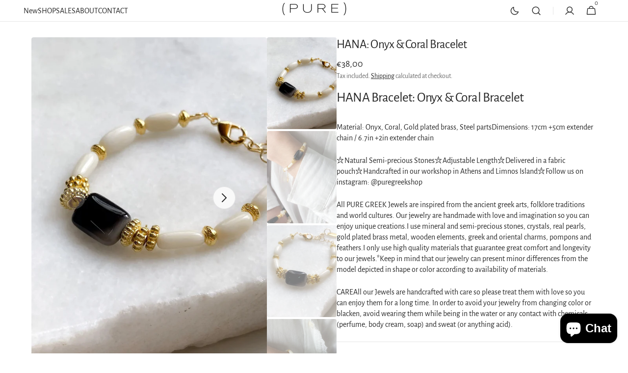

--- FILE ---
content_type: text/html; charset=utf-8
request_url: https://puregreekshop.com/en-fr/products/birthday-gift-onyx-coral-bracelet-91184
body_size: 31912
content:
<!doctype html>
<html class="no-js" lang="en" data-scheme="auto">
  <head>
    <meta charset="utf-8">
    <meta http-equiv="X-UA-Compatible" content="IE=edge">
    <meta name="viewport" content="width=device-width,initial-scale=1">
    <meta name="theme-color" content="">
    <link rel="canonical" href="https://puregreekshop.com/en-fr/products/birthday-gift-onyx-coral-bracelet-91184">
    <link rel="preconnect" href="https://cdn.shopify.com" crossorigin><link rel="icon" type="image/png" href="//puregreekshop.com/cdn/shop/files/logo-pure-sandals_f31b149d-cb52-4a43-90f1-757fbf998092.png?crop=center&height=32&v=1613694808&width=32"><link rel="preconnect" href="https://fonts.shopifycdn.com" crossorigin><title>Onyx &amp; Coral Bracelet</title>

    
      <meta name="description" content="HANA Bracelet: Onyx &amp; Coral Bracelet Material: Onyx, Coral, Gold plated brass, Steel parts Dimensions: 17cm +5cm extender - Pure Greek Shop">
    

    

<meta property="og:site_name" content="Pure Greek Shop">
<meta property="og:url" content="https://puregreekshop.com/en-fr/products/birthday-gift-onyx-coral-bracelet-91184">
<meta property="og:title" content="Onyx &amp; Coral Bracelet">
<meta property="og:type" content="product">
<meta property="og:description" content="HANA Bracelet: Onyx &amp; Coral Bracelet Material: Onyx, Coral, Gold plated brass, Steel parts Dimensions: 17cm +5cm extender - Pure Greek Shop"><meta property="og:image" content="http://puregreekshop.com/cdn/shop/products/il_fullxfull.5027435539_rse4.jpg?v=1709669330">
  <meta property="og:image:secure_url" content="https://puregreekshop.com/cdn/shop/products/il_fullxfull.5027435539_rse4.jpg?v=1709669330">
  <meta property="og:image:width" content="1778">
  <meta property="og:image:height" content="2667"><meta property="og:price:amount" content="38,00">
  <meta property="og:price:currency" content="EUR"><meta name="twitter:card" content="summary_large_image">
<meta name="twitter:title" content="Onyx &amp; Coral Bracelet">
<meta name="twitter:description" content="HANA Bracelet: Onyx &amp; Coral Bracelet Material: Onyx, Coral, Gold plated brass, Steel parts Dimensions: 17cm +5cm extender - Pure Greek Shop">


    <script src="//puregreekshop.com/cdn/shop/t/5/assets/constants.js?v=37383056447335370521718269229" defer="defer"></script>
    <script src="//puregreekshop.com/cdn/shop/t/5/assets/pubsub.js?v=34180055027472970951718269229" defer="defer"></script>
    <script src="//puregreekshop.com/cdn/shop/t/5/assets/global.js?v=161999790383450297701718269229" defer="defer"></script><script src="//puregreekshop.com/cdn/shop/t/5/assets/quick-add.js?v=159904177897175425791718269229" defer="defer"></script>
      <script src="//puregreekshop.com/cdn/shop/t/5/assets/product-form.js?v=149469441993518066821718269229" defer="defer"></script>
    

    <script>window.performance && window.performance.mark && window.performance.mark('shopify.content_for_header.start');</script><meta id="shopify-digital-wallet" name="shopify-digital-wallet" content="/26393575501/digital_wallets/dialog">
<meta name="shopify-checkout-api-token" content="77b0d4be660936ec2f87fab4c29e6b7e">
<meta id="in-context-paypal-metadata" data-shop-id="26393575501" data-venmo-supported="false" data-environment="production" data-locale="en_US" data-paypal-v4="true" data-currency="EUR">
<link rel="alternate" hreflang="x-default" href="https://puregreekshop.com/products/birthday-gift-onyx-coral-bracelet-91184">
<link rel="alternate" hreflang="en" href="https://puregreekshop.com/products/birthday-gift-onyx-coral-bracelet-91184">
<link rel="alternate" hreflang="en-FR" href="https://puregreekshop.com/en-fr/products/birthday-gift-onyx-coral-bracelet-91184">
<link rel="alternate" type="application/json+oembed" href="https://puregreekshop.com/en-fr/products/birthday-gift-onyx-coral-bracelet-91184.oembed">
<script async="async" src="/checkouts/internal/preloads.js?locale=en-FR"></script>
<script id="shopify-features" type="application/json">{"accessToken":"77b0d4be660936ec2f87fab4c29e6b7e","betas":["rich-media-storefront-analytics"],"domain":"puregreekshop.com","predictiveSearch":true,"shopId":26393575501,"locale":"en"}</script>
<script>var Shopify = Shopify || {};
Shopify.shop = "pure-greek-sandals.myshopify.com";
Shopify.locale = "en";
Shopify.currency = {"active":"EUR","rate":"1.0"};
Shopify.country = "FR";
Shopify.theme = {"name":"Updated copy of Minimalista","id":169298329949,"schema_name":"Minimalista","schema_version":"1.0.4","theme_store_id":2316,"role":"main"};
Shopify.theme.handle = "null";
Shopify.theme.style = {"id":null,"handle":null};
Shopify.cdnHost = "puregreekshop.com/cdn";
Shopify.routes = Shopify.routes || {};
Shopify.routes.root = "/en-fr/";</script>
<script type="module">!function(o){(o.Shopify=o.Shopify||{}).modules=!0}(window);</script>
<script>!function(o){function n(){var o=[];function n(){o.push(Array.prototype.slice.apply(arguments))}return n.q=o,n}var t=o.Shopify=o.Shopify||{};t.loadFeatures=n(),t.autoloadFeatures=n()}(window);</script>
<script id="shop-js-analytics" type="application/json">{"pageType":"product"}</script>
<script defer="defer" async type="module" src="//puregreekshop.com/cdn/shopifycloud/shop-js/modules/v2/client.init-shop-cart-sync_WVOgQShq.en.esm.js"></script>
<script defer="defer" async type="module" src="//puregreekshop.com/cdn/shopifycloud/shop-js/modules/v2/chunk.common_C_13GLB1.esm.js"></script>
<script defer="defer" async type="module" src="//puregreekshop.com/cdn/shopifycloud/shop-js/modules/v2/chunk.modal_CLfMGd0m.esm.js"></script>
<script type="module">
  await import("//puregreekshop.com/cdn/shopifycloud/shop-js/modules/v2/client.init-shop-cart-sync_WVOgQShq.en.esm.js");
await import("//puregreekshop.com/cdn/shopifycloud/shop-js/modules/v2/chunk.common_C_13GLB1.esm.js");
await import("//puregreekshop.com/cdn/shopifycloud/shop-js/modules/v2/chunk.modal_CLfMGd0m.esm.js");

  window.Shopify.SignInWithShop?.initShopCartSync?.({"fedCMEnabled":true,"windoidEnabled":true});

</script>
<script>(function() {
  var isLoaded = false;
  function asyncLoad() {
    if (isLoaded) return;
    isLoaded = true;
    var urls = ["https:\/\/wishlisthero-assets.revampco.com\/store-front\/bundle2.js?shop=pure-greek-sandals.myshopify.com","\/\/cdn.shopify.com\/proxy\/7fe2b833d07f2df1d752f4aabc04fe8cd566c7e3678a8758d767cb0f2d8e5be2\/cdn.nfcube.com\/instafeed-f1e2503e8d4f583feac3806e0b777fd0.js?shop=pure-greek-sandals.myshopify.com\u0026sp-cache-control=cHVibGljLCBtYXgtYWdlPTkwMA"];
    for (var i = 0; i < urls.length; i++) {
      var s = document.createElement('script');
      s.type = 'text/javascript';
      s.async = true;
      s.src = urls[i];
      var x = document.getElementsByTagName('script')[0];
      x.parentNode.insertBefore(s, x);
    }
  };
  if(window.attachEvent) {
    window.attachEvent('onload', asyncLoad);
  } else {
    window.addEventListener('load', asyncLoad, false);
  }
})();</script>
<script id="__st">var __st={"a":26393575501,"offset":7200,"reqid":"d5a41224-e13a-4a28-a8a3-eff69f63664a-1769601820","pageurl":"puregreekshop.com\/en-fr\/products\/birthday-gift-onyx-coral-bracelet-91184","u":"64b8038f10d1","p":"product","rtyp":"product","rid":8442363412829};</script>
<script>window.ShopifyPaypalV4VisibilityTracking = true;</script>
<script id="captcha-bootstrap">!function(){'use strict';const t='contact',e='account',n='new_comment',o=[[t,t],['blogs',n],['comments',n],[t,'customer']],c=[[e,'customer_login'],[e,'guest_login'],[e,'recover_customer_password'],[e,'create_customer']],r=t=>t.map((([t,e])=>`form[action*='/${t}']:not([data-nocaptcha='true']) input[name='form_type'][value='${e}']`)).join(','),a=t=>()=>t?[...document.querySelectorAll(t)].map((t=>t.form)):[];function s(){const t=[...o],e=r(t);return a(e)}const i='password',u='form_key',d=['recaptcha-v3-token','g-recaptcha-response','h-captcha-response',i],f=()=>{try{return window.sessionStorage}catch{return}},m='__shopify_v',_=t=>t.elements[u];function p(t,e,n=!1){try{const o=window.sessionStorage,c=JSON.parse(o.getItem(e)),{data:r}=function(t){const{data:e,action:n}=t;return t[m]||n?{data:e,action:n}:{data:t,action:n}}(c);for(const[e,n]of Object.entries(r))t.elements[e]&&(t.elements[e].value=n);n&&o.removeItem(e)}catch(o){console.error('form repopulation failed',{error:o})}}const l='form_type',E='cptcha';function T(t){t.dataset[E]=!0}const w=window,h=w.document,L='Shopify',v='ce_forms',y='captcha';let A=!1;((t,e)=>{const n=(g='f06e6c50-85a8-45c8-87d0-21a2b65856fe',I='https://cdn.shopify.com/shopifycloud/storefront-forms-hcaptcha/ce_storefront_forms_captcha_hcaptcha.v1.5.2.iife.js',D={infoText:'Protected by hCaptcha',privacyText:'Privacy',termsText:'Terms'},(t,e,n)=>{const o=w[L][v],c=o.bindForm;if(c)return c(t,g,e,D).then(n);var r;o.q.push([[t,g,e,D],n]),r=I,A||(h.body.append(Object.assign(h.createElement('script'),{id:'captcha-provider',async:!0,src:r})),A=!0)});var g,I,D;w[L]=w[L]||{},w[L][v]=w[L][v]||{},w[L][v].q=[],w[L][y]=w[L][y]||{},w[L][y].protect=function(t,e){n(t,void 0,e),T(t)},Object.freeze(w[L][y]),function(t,e,n,w,h,L){const[v,y,A,g]=function(t,e,n){const i=e?o:[],u=t?c:[],d=[...i,...u],f=r(d),m=r(i),_=r(d.filter((([t,e])=>n.includes(e))));return[a(f),a(m),a(_),s()]}(w,h,L),I=t=>{const e=t.target;return e instanceof HTMLFormElement?e:e&&e.form},D=t=>v().includes(t);t.addEventListener('submit',(t=>{const e=I(t);if(!e)return;const n=D(e)&&!e.dataset.hcaptchaBound&&!e.dataset.recaptchaBound,o=_(e),c=g().includes(e)&&(!o||!o.value);(n||c)&&t.preventDefault(),c&&!n&&(function(t){try{if(!f())return;!function(t){const e=f();if(!e)return;const n=_(t);if(!n)return;const o=n.value;o&&e.removeItem(o)}(t);const e=Array.from(Array(32),(()=>Math.random().toString(36)[2])).join('');!function(t,e){_(t)||t.append(Object.assign(document.createElement('input'),{type:'hidden',name:u})),t.elements[u].value=e}(t,e),function(t,e){const n=f();if(!n)return;const o=[...t.querySelectorAll(`input[type='${i}']`)].map((({name:t})=>t)),c=[...d,...o],r={};for(const[a,s]of new FormData(t).entries())c.includes(a)||(r[a]=s);n.setItem(e,JSON.stringify({[m]:1,action:t.action,data:r}))}(t,e)}catch(e){console.error('failed to persist form',e)}}(e),e.submit())}));const S=(t,e)=>{t&&!t.dataset[E]&&(n(t,e.some((e=>e===t))),T(t))};for(const o of['focusin','change'])t.addEventListener(o,(t=>{const e=I(t);D(e)&&S(e,y())}));const B=e.get('form_key'),M=e.get(l),P=B&&M;t.addEventListener('DOMContentLoaded',(()=>{const t=y();if(P)for(const e of t)e.elements[l].value===M&&p(e,B);[...new Set([...A(),...v().filter((t=>'true'===t.dataset.shopifyCaptcha))])].forEach((e=>S(e,t)))}))}(h,new URLSearchParams(w.location.search),n,t,e,['guest_login'])})(!0,!0)}();</script>
<script integrity="sha256-4kQ18oKyAcykRKYeNunJcIwy7WH5gtpwJnB7kiuLZ1E=" data-source-attribution="shopify.loadfeatures" defer="defer" src="//puregreekshop.com/cdn/shopifycloud/storefront/assets/storefront/load_feature-a0a9edcb.js" crossorigin="anonymous"></script>
<script data-source-attribution="shopify.dynamic_checkout.dynamic.init">var Shopify=Shopify||{};Shopify.PaymentButton=Shopify.PaymentButton||{isStorefrontPortableWallets:!0,init:function(){window.Shopify.PaymentButton.init=function(){};var t=document.createElement("script");t.src="https://puregreekshop.com/cdn/shopifycloud/portable-wallets/latest/portable-wallets.en.js",t.type="module",document.head.appendChild(t)}};
</script>
<script data-source-attribution="shopify.dynamic_checkout.buyer_consent">
  function portableWalletsHideBuyerConsent(e){var t=document.getElementById("shopify-buyer-consent"),n=document.getElementById("shopify-subscription-policy-button");t&&n&&(t.classList.add("hidden"),t.setAttribute("aria-hidden","true"),n.removeEventListener("click",e))}function portableWalletsShowBuyerConsent(e){var t=document.getElementById("shopify-buyer-consent"),n=document.getElementById("shopify-subscription-policy-button");t&&n&&(t.classList.remove("hidden"),t.removeAttribute("aria-hidden"),n.addEventListener("click",e))}window.Shopify?.PaymentButton&&(window.Shopify.PaymentButton.hideBuyerConsent=portableWalletsHideBuyerConsent,window.Shopify.PaymentButton.showBuyerConsent=portableWalletsShowBuyerConsent);
</script>
<script>
  function portableWalletsCleanup(e){e&&e.src&&console.error("Failed to load portable wallets script "+e.src);var t=document.querySelectorAll("shopify-accelerated-checkout .shopify-payment-button__skeleton, shopify-accelerated-checkout-cart .wallet-cart-button__skeleton"),e=document.getElementById("shopify-buyer-consent");for(let e=0;e<t.length;e++)t[e].remove();e&&e.remove()}function portableWalletsNotLoadedAsModule(e){e instanceof ErrorEvent&&"string"==typeof e.message&&e.message.includes("import.meta")&&"string"==typeof e.filename&&e.filename.includes("portable-wallets")&&(window.removeEventListener("error",portableWalletsNotLoadedAsModule),window.Shopify.PaymentButton.failedToLoad=e,"loading"===document.readyState?document.addEventListener("DOMContentLoaded",window.Shopify.PaymentButton.init):window.Shopify.PaymentButton.init())}window.addEventListener("error",portableWalletsNotLoadedAsModule);
</script>

<script type="module" src="https://puregreekshop.com/cdn/shopifycloud/portable-wallets/latest/portable-wallets.en.js" onError="portableWalletsCleanup(this)" crossorigin="anonymous"></script>
<script nomodule>
  document.addEventListener("DOMContentLoaded", portableWalletsCleanup);
</script>

<script id='scb4127' type='text/javascript' async='' src='https://puregreekshop.com/cdn/shopifycloud/privacy-banner/storefront-banner.js'></script><link id="shopify-accelerated-checkout-styles" rel="stylesheet" media="screen" href="https://puregreekshop.com/cdn/shopifycloud/portable-wallets/latest/accelerated-checkout-backwards-compat.css" crossorigin="anonymous">
<style id="shopify-accelerated-checkout-cart">
        #shopify-buyer-consent {
  margin-top: 1em;
  display: inline-block;
  width: 100%;
}

#shopify-buyer-consent.hidden {
  display: none;
}

#shopify-subscription-policy-button {
  background: none;
  border: none;
  padding: 0;
  text-decoration: underline;
  font-size: inherit;
  cursor: pointer;
}

#shopify-subscription-policy-button::before {
  box-shadow: none;
}

      </style>
<script id="sections-script" data-sections="main-product,header,footer" defer="defer" src="//puregreekshop.com/cdn/shop/t/5/compiled_assets/scripts.js?v=7890"></script>
<script>window.performance && window.performance.mark && window.performance.mark('shopify.content_for_header.end');</script>

    <style data-shopify>
          @font-face {
  font-family: "Alegreya Sans";
  font-weight: 400;
  font-style: normal;
  font-display: swap;
  src: url("//puregreekshop.com/cdn/fonts/alegreya_sans/alegreyasans_n4.e332e76eefe545db0f9180cd382ce06e2f88055f.woff2") format("woff2"),
       url("//puregreekshop.com/cdn/fonts/alegreya_sans/alegreyasans_n4.2f538e6a7581234d2f67054a40fbfd36d80c2e56.woff") format("woff");
}

          @font-face {
  font-family: "Alegreya Sans";
  font-weight: 400;
  font-style: normal;
  font-display: swap;
  src: url("//puregreekshop.com/cdn/fonts/alegreya_sans/alegreyasans_n4.e332e76eefe545db0f9180cd382ce06e2f88055f.woff2") format("woff2"),
       url("//puregreekshop.com/cdn/fonts/alegreya_sans/alegreyasans_n4.2f538e6a7581234d2f67054a40fbfd36d80c2e56.woff") format("woff");
}

          @font-face {
  font-family: "Alegreya Sans";
  font-weight: 400;
  font-style: normal;
  font-display: swap;
  src: url("//puregreekshop.com/cdn/fonts/alegreya_sans/alegreyasans_n4.e332e76eefe545db0f9180cd382ce06e2f88055f.woff2") format("woff2"),
       url("//puregreekshop.com/cdn/fonts/alegreya_sans/alegreyasans_n4.2f538e6a7581234d2f67054a40fbfd36d80c2e56.woff") format("woff");
}

          @font-face {
  font-family: "Alegreya Sans";
  font-weight: 400;
  font-style: normal;
  font-display: swap;
  src: url("//puregreekshop.com/cdn/fonts/alegreya_sans/alegreyasans_n4.e332e76eefe545db0f9180cd382ce06e2f88055f.woff2") format("woff2"),
       url("//puregreekshop.com/cdn/fonts/alegreya_sans/alegreyasans_n4.2f538e6a7581234d2f67054a40fbfd36d80c2e56.woff") format("woff");
}

          @font-face {
  font-family: "Alegreya Sans";
  font-weight: 400;
  font-style: normal;
  font-display: swap;
  src: url("//puregreekshop.com/cdn/fonts/alegreya_sans/alegreyasans_n4.e332e76eefe545db0f9180cd382ce06e2f88055f.woff2") format("woff2"),
       url("//puregreekshop.com/cdn/fonts/alegreya_sans/alegreyasans_n4.2f538e6a7581234d2f67054a40fbfd36d80c2e56.woff") format("woff");
}

          @font-face {
  font-family: "Alegreya Sans";
  font-weight: 300;
  font-style: normal;
  font-display: swap;
  src: url("//puregreekshop.com/cdn/fonts/alegreya_sans/alegreyasans_n3.d9bb976a8dabff979c9bf4778acd7fab28bcbde5.woff2") format("woff2"),
       url("//puregreekshop.com/cdn/fonts/alegreya_sans/alegreyasans_n3.d1dbe245914cac041679808963c71b3b418ece01.woff") format("woff");
}

          @font-face {
  font-family: "Alegreya Sans";
  font-weight: 400;
  font-style: normal;
  font-display: swap;
  src: url("//puregreekshop.com/cdn/fonts/alegreya_sans/alegreyasans_n4.e332e76eefe545db0f9180cd382ce06e2f88055f.woff2") format("woff2"),
       url("//puregreekshop.com/cdn/fonts/alegreya_sans/alegreyasans_n4.2f538e6a7581234d2f67054a40fbfd36d80c2e56.woff") format("woff");
}

          @font-face {
  font-family: "Alegreya Sans";
  font-weight: 500;
  font-style: normal;
  font-display: swap;
  src: url("//puregreekshop.com/cdn/fonts/alegreya_sans/alegreyasans_n5.f0aec68ae52856bf4ae850bccaee669f9534ca16.woff2") format("woff2"),
       url("//puregreekshop.com/cdn/fonts/alegreya_sans/alegreyasans_n5.091e8b3cf84229df0381e54d853b071df25a649f.woff") format("woff");
}

          @font-face {
  font-family: "Alegreya Sans";
  font-weight: 700;
  font-style: normal;
  font-display: swap;
  src: url("//puregreekshop.com/cdn/fonts/alegreya_sans/alegreyasans_n7.3d9476fb0ebeda6ade9688d66cdb9524e329b866.woff2") format("woff2"),
       url("//puregreekshop.com/cdn/fonts/alegreya_sans/alegreyasans_n7.f29cc7ebdc42d1112e7f77e7b4655fa02c985111.woff") format("woff");
}

          @font-face {
  font-family: "Alegreya Sans";
  font-weight: 400;
  font-style: italic;
  font-display: swap;
  src: url("//puregreekshop.com/cdn/fonts/alegreya_sans/alegreyasans_i4.7156278bb23e48db294dc221d52a46fdc0183947.woff2") format("woff2"),
       url("//puregreekshop.com/cdn/fonts/alegreya_sans/alegreyasans_i4.7283a068f87063ea0a478d58f299dd97afe5e064.woff") format("woff");
}

          @font-face {
  font-family: "Alegreya Sans";
  font-weight: 400;
  font-style: italic;
  font-display: swap;
  src: url("//puregreekshop.com/cdn/fonts/alegreya_sans/alegreyasans_i4.7156278bb23e48db294dc221d52a46fdc0183947.woff2") format("woff2"),
       url("//puregreekshop.com/cdn/fonts/alegreya_sans/alegreyasans_i4.7283a068f87063ea0a478d58f299dd97afe5e064.woff") format("woff");
}

          @font-face {
  font-family: "Alegreya Sans";
  font-weight: 700;
  font-style: italic;
  font-display: swap;
  src: url("//puregreekshop.com/cdn/fonts/alegreya_sans/alegreyasans_i7.55aed94c5c86deedc38bc8fc0b8f7fe64ec06c3a.woff2") format("woff2"),
       url("//puregreekshop.com/cdn/fonts/alegreya_sans/alegreyasans_i7.b894eb092626c7721e865b7909f1ef5f5df8d3ac.woff") format("woff");
}


          
        :root,
          	[data-scheme=light] .color-background-1 {
          		--color-background: 255,255,255;
              --color-background-secondary: 244,244,244;
          		
          			--gradient-background: #ffffff;
          		
          		--color-foreground: 40, 40, 40;
          		--color-foreground-secondary: 105, 105, 105;
          		--color-foreground-title: 40, 40, 40;

          		--color-button-text: 249, 249, 249;
          		--color-button-text-hover: 249, 249, 249;
          		--color-button: 40, 40, 40;
          		--color-button-hover: 53, 53, 53;

          		--color-button-secondary: 249, 249, 249;
          		--color-button-secondary-hover: 238, 238, 238;
          		--color-button-secondary-text: 40, 40, 40;
          		--color-button-secondary-text-hover: 40, 40, 40;

          		--color-button-tertiary-text: 40, 40, 40;
          		--color-button-tertiary-text-hover: 249, 249, 249;
          		--color-button-tertiary: 40, 40, 40;
          		--color-button-tertiary-hover: 40, 40, 40;

          		--color-overlay: 0, 0, 0;
          		--color-border-input: 229, 229, 229;
          		--color-border-input-hover: 229, 229, 229;
          		--color-background-input: 244, 244, 244;
          		--color-background-input-hover: 229, 229, 229;
          		--color-border: 229, 229, 229;
          	}
          	@media (prefers-color-scheme: light) {
        	:root,
          		[data-scheme=auto] .color-background-1 {
          			--color-background: 255,255,255;
                --color-background-secondaryu: 244,244,244;
          			
          				--gradient-background: #ffffff;
          			
          			--color-foreground: 40, 40, 40;
          			--color-foreground-secondary: 105, 105, 105;
          			--color-foreground-title: 40, 40, 40;

          			--color-button-text: 249, 249, 249;
          			--color-button-text-hover: 249, 249, 249;
          			--color-button: 40, 40, 40;
          			--color-button-hover: 53, 53, 53;

          			--color-button-secondary: 249, 249, 249;
          			--color-button-secondary-hover: 238, 238, 238;
          			--color-button-secondary-text: 40, 40, 40;
          			--color-button-secondary-text-hover: 40, 40, 40;

          			--color-button-tertiary-text: 40, 40, 40;
          			--color-button-tertiary-text-hover: 249, 249, 249;
          			--color-button-tertiary: 40, 40, 40;
          			--color-button-tertiary-hover: 40, 40, 40;

          			--color-overlay: 0, 0, 0;
          			--color-border-input: 229, 229, 229;
          			--color-border-input-hover: 229, 229, 229;
          			--color-background-input: 244, 244, 244;
          			--color-background-input-hover: 229, 229, 229;
          			--color-border: 229, 229, 229;
          		}
          	}
          
        
          	[data-scheme=light] .color-background-2 {
          		--color-background: 244,244,244;
              --color-background-secondary: 249,249,249;
          		
          			--gradient-background: #f4f4f4;
          		
          		--color-foreground: 40, 40, 40;
          		--color-foreground-secondary: 105, 105, 105;
          		--color-foreground-title: 40, 40, 40;

          		--color-button-text: 249, 249, 249;
          		--color-button-text-hover: 249, 249, 249;
          		--color-button: 40, 40, 40;
          		--color-button-hover: 53, 53, 53;

          		--color-button-secondary: 249, 249, 249;
          		--color-button-secondary-hover: 238, 238, 238;
          		--color-button-secondary-text: 40, 40, 40;
          		--color-button-secondary-text-hover: 40, 40, 40;

          		--color-button-tertiary-text: 40, 40, 40;
          		--color-button-tertiary-text-hover: 249, 249, 249;
          		--color-button-tertiary: 40, 40, 40;
          		--color-button-tertiary-hover: 40, 40, 40;

          		--color-overlay: 0, 0, 0;
          		--color-border-input: 229, 229, 229;
          		--color-border-input-hover: 229, 229, 229;
          		--color-background-input: 244, 244, 244;
          		--color-background-input-hover: 229, 229, 229;
          		--color-border: 229, 229, 229;
          	}
          	@media (prefers-color-scheme: light) {
        	
          		[data-scheme=auto] .color-background-2 {
          			--color-background: 244,244,244;
                --color-background-secondaryu: 249,249,249;
          			
          				--gradient-background: #f4f4f4;
          			
          			--color-foreground: 40, 40, 40;
          			--color-foreground-secondary: 105, 105, 105;
          			--color-foreground-title: 40, 40, 40;

          			--color-button-text: 249, 249, 249;
          			--color-button-text-hover: 249, 249, 249;
          			--color-button: 40, 40, 40;
          			--color-button-hover: 53, 53, 53;

          			--color-button-secondary: 249, 249, 249;
          			--color-button-secondary-hover: 238, 238, 238;
          			--color-button-secondary-text: 40, 40, 40;
          			--color-button-secondary-text-hover: 40, 40, 40;

          			--color-button-tertiary-text: 40, 40, 40;
          			--color-button-tertiary-text-hover: 249, 249, 249;
          			--color-button-tertiary: 40, 40, 40;
          			--color-button-tertiary-hover: 40, 40, 40;

          			--color-overlay: 0, 0, 0;
          			--color-border-input: 229, 229, 229;
          			--color-border-input-hover: 229, 229, 229;
          			--color-background-input: 244, 244, 244;
          			--color-background-input-hover: 229, 229, 229;
          			--color-border: 229, 229, 229;
          		}
          	}
          
        
          	[data-scheme=light] .color-background-3 {
          		--color-background: 40,40,40;
              --color-background-secondary: 31,31,31;
          		
          			--gradient-background: #282828;
          		
          		--color-foreground: 249, 249, 249;
          		--color-foreground-secondary: 169, 169, 169;
          		--color-foreground-title: 249, 249, 249;

          		--color-button-text: 249, 249, 249;
          		--color-button-text-hover: 249, 249, 249;
          		--color-button: 40, 40, 40;
          		--color-button-hover: 53, 53, 53;

          		--color-button-secondary: 249, 249, 249;
          		--color-button-secondary-hover: 238, 238, 238;
          		--color-button-secondary-text: 40, 40, 40;
          		--color-button-secondary-text-hover: 40, 40, 40;

          		--color-button-tertiary-text: 40, 40, 40;
          		--color-button-tertiary-text-hover: 249, 249, 249;
          		--color-button-tertiary: 40, 40, 40;
          		--color-button-tertiary-hover: 40, 40, 40;

          		--color-overlay: 105, 105, 105;
          		--color-border-input: 62, 62, 62;
          		--color-border-input-hover: 62, 62, 62;
          		--color-background-input: 53, 53, 53;
          		--color-background-input-hover: 62, 62, 62;
          		--color-border: 62, 62, 62;
          	}
          	@media (prefers-color-scheme: light) {
        	
          		[data-scheme=auto] .color-background-3 {
          			--color-background: 40,40,40;
                --color-background-secondaryu: 31,31,31;
          			
          				--gradient-background: #282828;
          			
          			--color-foreground: 249, 249, 249;
          			--color-foreground-secondary: 169, 169, 169;
          			--color-foreground-title: 249, 249, 249;

          			--color-button-text: 249, 249, 249;
          			--color-button-text-hover: 249, 249, 249;
          			--color-button: 40, 40, 40;
          			--color-button-hover: 53, 53, 53;

          			--color-button-secondary: 249, 249, 249;
          			--color-button-secondary-hover: 238, 238, 238;
          			--color-button-secondary-text: 40, 40, 40;
          			--color-button-secondary-text-hover: 40, 40, 40;

          			--color-button-tertiary-text: 40, 40, 40;
          			--color-button-tertiary-text-hover: 249, 249, 249;
          			--color-button-tertiary: 40, 40, 40;
          			--color-button-tertiary-hover: 40, 40, 40;

          			--color-overlay: 105, 105, 105;
          			--color-border-input: 62, 62, 62;
          			--color-border-input-hover: 62, 62, 62;
          			--color-background-input: 53, 53, 53;
          			--color-background-input-hover: 62, 62, 62;
          			--color-border: 62, 62, 62;
          		}
          	}
          
        
          	[data-scheme=light] .color-background-4 {
          		--color-background: 31,31,31;
              --color-background-secondary: 40,40,40;
          		
          			--gradient-background: #1f1f1f;
          		
          		--color-foreground: 249, 249, 249;
          		--color-foreground-secondary: 169, 169, 169;
          		--color-foreground-title: 249, 249, 249;

          		--color-button-text: 249, 249, 249;
          		--color-button-text-hover: 249, 249, 249;
          		--color-button: 40, 40, 40;
          		--color-button-hover: 53, 53, 53;

          		--color-button-secondary: 249, 249, 249;
          		--color-button-secondary-hover: 238, 238, 238;
          		--color-button-secondary-text: 40, 40, 40;
          		--color-button-secondary-text-hover: 40, 40, 40;

          		--color-button-tertiary-text: 40, 40, 40;
          		--color-button-tertiary-text-hover: 249, 249, 249;
          		--color-button-tertiary: 40, 40, 40;
          		--color-button-tertiary-hover: 40, 40, 40;

          		--color-overlay: 0, 0, 0;
          		--color-border-input: 62, 62, 62;
          		--color-border-input-hover: 62, 62, 62;
          		--color-background-input: 53, 53, 53;
          		--color-background-input-hover: 62, 62, 62;
          		--color-border: 62, 62, 62;
          	}
          	@media (prefers-color-scheme: light) {
        	
          		[data-scheme=auto] .color-background-4 {
          			--color-background: 31,31,31;
                --color-background-secondaryu: 40,40,40;
          			
          				--gradient-background: #1f1f1f;
          			
          			--color-foreground: 249, 249, 249;
          			--color-foreground-secondary: 169, 169, 169;
          			--color-foreground-title: 249, 249, 249;

          			--color-button-text: 249, 249, 249;
          			--color-button-text-hover: 249, 249, 249;
          			--color-button: 40, 40, 40;
          			--color-button-hover: 53, 53, 53;

          			--color-button-secondary: 249, 249, 249;
          			--color-button-secondary-hover: 238, 238, 238;
          			--color-button-secondary-text: 40, 40, 40;
          			--color-button-secondary-text-hover: 40, 40, 40;

          			--color-button-tertiary-text: 40, 40, 40;
          			--color-button-tertiary-text-hover: 249, 249, 249;
          			--color-button-tertiary: 40, 40, 40;
          			--color-button-tertiary-hover: 40, 40, 40;

          			--color-overlay: 0, 0, 0;
          			--color-border-input: 62, 62, 62;
          			--color-border-input-hover: 62, 62, 62;
          			--color-background-input: 53, 53, 53;
          			--color-background-input-hover: 62, 62, 62;
          			--color-border: 62, 62, 62;
          		}
          	}
          

          body, .color-background-1, .color-background-2, .color-background-3, .color-background-4 {
          color: rgba(var(--color-foreground));
          //background-color: rgb(var(--color-background));
          background: rgb(var(--color-background));
	        background: var(--gradient-background);
          background-attachment: fixed;
          }

          :root {
          	--announcement-height: 0px;
          	--header-height: 0px;
          	--breadcrumbs-height: 0px;

          	--spaced-section: 5rem;

          	--font-body-family: "Alegreya Sans", sans-serif;
          	--font-body-style: normal;
          	--font-body-weight: 400;

          	--font-body-scale: 1.6;
          	--font-body-line-height: 1.4;

          	--font-heading-family: "Alegreya Sans", sans-serif;
          	--font-heading-style: normal;
          	--font-heading-weight: 400;
          	--font-heading-letter-spacing: -0.3em;
          	--font-heading-line-height: 1.2;

          	--font-subtitle-family: "Alegreya Sans", sans-serif;
          	--font-subtitle-style: normal;
          	--font-subtitle-weight: 400;
          	--font-subtitle-text-transform: none;
          	--font-subtitle-scale: 1.5;

          	--font-heading-h1-scale: 1.0;
          	--font-heading-h2-scale: 1.15;
          	--font-heading-h3-scale: 1.05;
          	--font-heading-h4-scale: 1.0;
          	--font-heading-h5-scale: 1.0;

          	--font-heading-card-family: "Alegreya Sans", sans-serif;
          	--font-heading-card-style: normal;
          	--font-heading-card-weight: 400;
          	--font-text-card-family: "Alegreya Sans", sans-serif;
          	--font-text-card-style: normal;
          	--font-text-card-weight: 400;

          	--font-heading-card-scale: 1.5;
          	--font-text-card-scale: 1.4;

          	--font-button-family: "Alegreya Sans", sans-serif;
          	--font-button-style: normal;
          	--font-button-weight: 400;
          	--font-button-text-transform: none;

          	--font-button-family: "Alegreya Sans", sans-serif;
          	--font-button-style: normal;
          	--font-button-weight: 400;
          	--font-button-text-transform: none;
          	--font-button-letter-spacing: 0;
          	--font-subtitle-letter-spacing: 0;

          	--font-header-menu-family: "Alegreya Sans", sans-serif;
          	--font-header-menu-style: normal;
          	--font-header-menu-weight: 400;
          	--font-header-menu-text-transform: none;

          	--font-footer-menu-family: "Instrument Sans", sans-serif;
          	--font-footer-menu-style: normal;
          	--font-footer-menu-weight: 400;
          	--font-footer-link-size: px;
          	--font-footer-bottom-link-size: px;

          	--font-popups-heading-family: "Instrument Sans", sans-serif;
            --font-popups-heading-style: normal;
            --font-popups-heading-weight: 400;
            --font-popups-text-family: "Instrument Sans", sans-serif;
            --font-popups-text-style: normal;
            --font-popups-text-weight: 400;
            --font-popup-heading-scale: 1.23;
            --font-popup-desc-scale: 1.0;
            --font-popup-text-scale: 1.07;
            --font-notification-heading-scale: 1.0;
            --font-notification-text-scale: 1.0;

          	--border-radius-button: 4px;
          	--payment-terms-background-color: ;
          	--color-card-price-new: 40, 40, 40;
          	--color-card-price-old: 169, 169, 169;
          }

          @media screen and (min-width: 990px) {
          	:root {
          		--spaced-section: 16rem;
          	}
          }

          *,
          *::before,
          *::after {
          box-sizing: inherit;
          }

          html {
          box-sizing: border-box;
          font-size: 10px;
          height: 100%;
          }

          body {
          position: relative;
          display: grid;
          grid-template-rows: auto auto 1fr auto;
          grid-template-columns: 100%;
          min-height: 100%;
          margin: 0;
          font-size: calc(var(--font-body-scale) * 1rem - 0.2rem);
          line-height: 1.4;
          font-family: var(--font-body-family);
          font-style: var(--font-body-style);
          font-weight: var(--font-body-weight);
          overflow-x: hidden;
          }

      @media screen and (min-width: 750px) {
      	body {
      		font-size: calc(var(--font-body-scale) * 1rem - 0.1rem);
      	}
      }

      @media screen and (min-width: 1360px) {
      	body {
      		font-size: calc(var(--font-body-scale) * 1rem);
      	}
      }
    </style>
    <style data-shopify>
  
  [data-scheme=dark] .color-background-1 {
  	--color-background: 31, 31, 31;
  	--color-overlay: 0, 0, 0;
  	--gradient-background: rgb(31, 31, 31);
  	--color-foreground: 229, 229, 229;
  	--color-foreground-secondary: 169, 169, 169;
  	--color-foreground-title: 229, 229, 229;
  	--color-border-input: 53, 53, 53;
  	--color-border-input-hover: 10, 10, 10;
  	--color-background-input: 31, 31, 31;
  	--color-background-input-hover: 10, 10, 10;
  	--color-border: 53, 53, 53;
  	--color-announcement-bar: 0, 0, 0;
  	--color-announcement-bar-background-1: 0, 0, 0;
  	--color-link: 229, 229, 229;
  	--alpha-link: 0.5;
  	--color-button: 53, 53, 53;
  	--color-button-hover: 0, 0, 0;
  	--color-button-text: 229, 229, 229;
  	--color-button-text-hover: 229, 229, 229;
  	--color-button-secondary: 53, 53, 53;
  	--color-button-secondary-hover: 0, 0, 0;
  	--color-button-secondary-text: 229, 229, 229;
  	--color-button-secondary-text-hover: 229, 229, 229;
  	--color-button-tertiary: 229, 229, 229;
  	--color-button-tertiary-hover: 53, 53, 53;
  	--color-button-tertiary-text: 229, 229, 229;
  	--color-button-tertiary-text-hover: 229, 229, 229;
  	--alpha-button-background: 1;
  	--alpha-button-border: 1;
  	--color-social: 229, 229, 229;
  	--color-placeholder-input: 229, 229, 229;
  	--color-card-price-new: 229, 229, 229;
  	--color-card-price-old: 169, 169, 169;
  	--color-error-background: 0, 0, 0;
  	--color-title-text: 229, 229, 229;
  }
  @media (prefers-color-scheme: dark) {
  	[data-scheme=auto] .color-background-1 {
  		--color-background: 31, 31, 31;
  		--gradient-background: rgb(31, 31, 31);
  		--color-overlay: 0, 0, 0;
  		--color-foreground: 229, 229, 229;
  		--color-foreground-secondary: 169, 169, 169;
  		--color-foreground-title: 229, 229, 229;
  		--color-border-input: 53, 53, 53;
  		--color-border-input-hover: 10, 10, 10;
  		--color-background-input: 31, 31, 31;
  		--color-background-input-hover: 10, 10, 10;
  		--color-border: 53, 53, 53;
  		--color-announcement-bar: 0, 0, 0;
  		--color-announcement-bar-background-1: 0, 0, 0;
  		--color-link: 229, 229, 229;
  		--alpha-link: 0.5;
  		--color-button: 53, 53, 53;
  		--color-button-hover: 0, 0, 0;
  		--color-button-text: 229, 229, 229;
  		--color-button-text-hover: 229, 229, 229;
  		--color-button-secondary: 53, 53, 53;
  		--color-button-secondary-hover: 0, 0, 0;
  		--color-button-secondary-text: 229, 229, 229;
  		--color-button-secondary-text-hover: 229, 229, 229;
  		--color-button-tertiary: 229, 229, 229;
  		--color-button-tertiary-hover: 53, 53, 53;
  		--color-button-tertiary-text: 229, 229, 229;
  		--color-button-tertiary-text-hover: 229, 229, 229;
  		--alpha-button-background: 1;
  		--alpha-button-border: 1;
  		--color-social: 229, 229, 229;
  		--color-placeholder-input: 229, 229, 229;
  		--color-card-price-new: 229, 229, 229;
  		--color-card-price-old: 169, 169, 169;
  		--color-error-background: 0, 0, 0;
  		--color-title-text: 229, 229, 229;
  	}
  }
  
  [data-scheme=dark] .color-background-2 {
  	--color-background: 31, 31, 31;
  	--color-overlay: 0, 0, 0;
  	--gradient-background: rgb(31, 31, 31);
  	--color-foreground: 229, 229, 229;
  	--color-foreground-secondary: 169, 169, 169;
  	--color-foreground-title: 229, 229, 229;
  	--color-border-input: 53, 53, 53;
  	--color-border-input-hover: 10, 10, 10;
  	--color-background-input: 31, 31, 31;
  	--color-background-input-hover: 10, 10, 10;
  	--color-border: 53, 53, 53;
  	--color-announcement-bar: 0, 0, 0;
  	--color-announcement-bar-background-1: 0, 0, 0;
  	--color-link: 229, 229, 229;
  	--alpha-link: 0.5;
  	--color-button: 53, 53, 53;
  	--color-button-hover: 0, 0, 0;
  	--color-button-text: 229, 229, 229;
  	--color-button-text-hover: 229, 229, 229;
  	--color-button-secondary: 53, 53, 53;
  	--color-button-secondary-hover: 0, 0, 0;
  	--color-button-secondary-text: 229, 229, 229;
  	--color-button-secondary-text-hover: 229, 229, 229;
  	--color-button-tertiary: 229, 229, 229;
  	--color-button-tertiary-hover: 53, 53, 53;
  	--color-button-tertiary-text: 229, 229, 229;
  	--color-button-tertiary-text-hover: 229, 229, 229;
  	--alpha-button-background: 1;
  	--alpha-button-border: 1;
  	--color-social: 229, 229, 229;
  	--color-placeholder-input: 229, 229, 229;
  	--color-card-price-new: 229, 229, 229;
  	--color-card-price-old: 169, 169, 169;
  	--color-error-background: 0, 0, 0;
  	--color-title-text: 229, 229, 229;
  }
  @media (prefers-color-scheme: dark) {
  	[data-scheme=auto] .color-background-2 {
  		--color-background: 31, 31, 31;
  		--gradient-background: rgb(31, 31, 31);
  		--color-overlay: 0, 0, 0;
  		--color-foreground: 229, 229, 229;
  		--color-foreground-secondary: 169, 169, 169;
  		--color-foreground-title: 229, 229, 229;
  		--color-border-input: 53, 53, 53;
  		--color-border-input-hover: 10, 10, 10;
  		--color-background-input: 31, 31, 31;
  		--color-background-input-hover: 10, 10, 10;
  		--color-border: 53, 53, 53;
  		--color-announcement-bar: 0, 0, 0;
  		--color-announcement-bar-background-1: 0, 0, 0;
  		--color-link: 229, 229, 229;
  		--alpha-link: 0.5;
  		--color-button: 53, 53, 53;
  		--color-button-hover: 0, 0, 0;
  		--color-button-text: 229, 229, 229;
  		--color-button-text-hover: 229, 229, 229;
  		--color-button-secondary: 53, 53, 53;
  		--color-button-secondary-hover: 0, 0, 0;
  		--color-button-secondary-text: 229, 229, 229;
  		--color-button-secondary-text-hover: 229, 229, 229;
  		--color-button-tertiary: 229, 229, 229;
  		--color-button-tertiary-hover: 53, 53, 53;
  		--color-button-tertiary-text: 229, 229, 229;
  		--color-button-tertiary-text-hover: 229, 229, 229;
  		--alpha-button-background: 1;
  		--alpha-button-border: 1;
  		--color-social: 229, 229, 229;
  		--color-placeholder-input: 229, 229, 229;
  		--color-card-price-new: 229, 229, 229;
  		--color-card-price-old: 169, 169, 169;
  		--color-error-background: 0, 0, 0;
  		--color-title-text: 229, 229, 229;
  	}
  }
  
  [data-scheme=dark] .color-background-3 {
  	--color-background: 31, 31, 31;
  	--color-overlay: 0, 0, 0;
  	--gradient-background: rgb(31, 31, 31);
  	--color-foreground: 229, 229, 229;
  	--color-foreground-secondary: 169, 169, 169;
  	--color-foreground-title: 229, 229, 229;
  	--color-border-input: 53, 53, 53;
  	--color-border-input-hover: 10, 10, 10;
  	--color-background-input: 31, 31, 31;
  	--color-background-input-hover: 10, 10, 10;
  	--color-border: 53, 53, 53;
  	--color-announcement-bar: 0, 0, 0;
  	--color-announcement-bar-background-1: 0, 0, 0;
  	--color-link: 229, 229, 229;
  	--alpha-link: 0.5;
  	--color-button: 53, 53, 53;
  	--color-button-hover: 0, 0, 0;
  	--color-button-text: 229, 229, 229;
  	--color-button-text-hover: 229, 229, 229;
  	--color-button-secondary: 53, 53, 53;
  	--color-button-secondary-hover: 0, 0, 0;
  	--color-button-secondary-text: 229, 229, 229;
  	--color-button-secondary-text-hover: 229, 229, 229;
  	--color-button-tertiary: 229, 229, 229;
  	--color-button-tertiary-hover: 53, 53, 53;
  	--color-button-tertiary-text: 229, 229, 229;
  	--color-button-tertiary-text-hover: 229, 229, 229;
  	--alpha-button-background: 1;
  	--alpha-button-border: 1;
  	--color-social: 229, 229, 229;
  	--color-placeholder-input: 229, 229, 229;
  	--color-card-price-new: 229, 229, 229;
  	--color-card-price-old: 169, 169, 169;
  	--color-error-background: 0, 0, 0;
  	--color-title-text: 229, 229, 229;
  }
  @media (prefers-color-scheme: dark) {
  	[data-scheme=auto] .color-background-3 {
  		--color-background: 31, 31, 31;
  		--gradient-background: rgb(31, 31, 31);
  		--color-overlay: 0, 0, 0;
  		--color-foreground: 229, 229, 229;
  		--color-foreground-secondary: 169, 169, 169;
  		--color-foreground-title: 229, 229, 229;
  		--color-border-input: 53, 53, 53;
  		--color-border-input-hover: 10, 10, 10;
  		--color-background-input: 31, 31, 31;
  		--color-background-input-hover: 10, 10, 10;
  		--color-border: 53, 53, 53;
  		--color-announcement-bar: 0, 0, 0;
  		--color-announcement-bar-background-1: 0, 0, 0;
  		--color-link: 229, 229, 229;
  		--alpha-link: 0.5;
  		--color-button: 53, 53, 53;
  		--color-button-hover: 0, 0, 0;
  		--color-button-text: 229, 229, 229;
  		--color-button-text-hover: 229, 229, 229;
  		--color-button-secondary: 53, 53, 53;
  		--color-button-secondary-hover: 0, 0, 0;
  		--color-button-secondary-text: 229, 229, 229;
  		--color-button-secondary-text-hover: 229, 229, 229;
  		--color-button-tertiary: 229, 229, 229;
  		--color-button-tertiary-hover: 53, 53, 53;
  		--color-button-tertiary-text: 229, 229, 229;
  		--color-button-tertiary-text-hover: 229, 229, 229;
  		--alpha-button-background: 1;
  		--alpha-button-border: 1;
  		--color-social: 229, 229, 229;
  		--color-placeholder-input: 229, 229, 229;
  		--color-card-price-new: 229, 229, 229;
  		--color-card-price-old: 169, 169, 169;
  		--color-error-background: 0, 0, 0;
  		--color-title-text: 229, 229, 229;
  	}
  }
  
  [data-scheme=dark] .color-background-4 {
  	--color-background: 31, 31, 31;
  	--color-overlay: 0, 0, 0;
  	--gradient-background: rgb(31, 31, 31);
  	--color-foreground: 229, 229, 229;
  	--color-foreground-secondary: 169, 169, 169;
  	--color-foreground-title: 229, 229, 229;
  	--color-border-input: 53, 53, 53;
  	--color-border-input-hover: 10, 10, 10;
  	--color-background-input: 31, 31, 31;
  	--color-background-input-hover: 10, 10, 10;
  	--color-border: 53, 53, 53;
  	--color-announcement-bar: 0, 0, 0;
  	--color-announcement-bar-background-1: 0, 0, 0;
  	--color-link: 229, 229, 229;
  	--alpha-link: 0.5;
  	--color-button: 53, 53, 53;
  	--color-button-hover: 0, 0, 0;
  	--color-button-text: 229, 229, 229;
  	--color-button-text-hover: 229, 229, 229;
  	--color-button-secondary: 53, 53, 53;
  	--color-button-secondary-hover: 0, 0, 0;
  	--color-button-secondary-text: 229, 229, 229;
  	--color-button-secondary-text-hover: 229, 229, 229;
  	--color-button-tertiary: 229, 229, 229;
  	--color-button-tertiary-hover: 53, 53, 53;
  	--color-button-tertiary-text: 229, 229, 229;
  	--color-button-tertiary-text-hover: 229, 229, 229;
  	--alpha-button-background: 1;
  	--alpha-button-border: 1;
  	--color-social: 229, 229, 229;
  	--color-placeholder-input: 229, 229, 229;
  	--color-card-price-new: 229, 229, 229;
  	--color-card-price-old: 169, 169, 169;
  	--color-error-background: 0, 0, 0;
  	--color-title-text: 229, 229, 229;
  }
  @media (prefers-color-scheme: dark) {
  	[data-scheme=auto] .color-background-4 {
  		--color-background: 31, 31, 31;
  		--gradient-background: rgb(31, 31, 31);
  		--color-overlay: 0, 0, 0;
  		--color-foreground: 229, 229, 229;
  		--color-foreground-secondary: 169, 169, 169;
  		--color-foreground-title: 229, 229, 229;
  		--color-border-input: 53, 53, 53;
  		--color-border-input-hover: 10, 10, 10;
  		--color-background-input: 31, 31, 31;
  		--color-background-input-hover: 10, 10, 10;
  		--color-border: 53, 53, 53;
  		--color-announcement-bar: 0, 0, 0;
  		--color-announcement-bar-background-1: 0, 0, 0;
  		--color-link: 229, 229, 229;
  		--alpha-link: 0.5;
  		--color-button: 53, 53, 53;
  		--color-button-hover: 0, 0, 0;
  		--color-button-text: 229, 229, 229;
  		--color-button-text-hover: 229, 229, 229;
  		--color-button-secondary: 53, 53, 53;
  		--color-button-secondary-hover: 0, 0, 0;
  		--color-button-secondary-text: 229, 229, 229;
  		--color-button-secondary-text-hover: 229, 229, 229;
  		--color-button-tertiary: 229, 229, 229;
  		--color-button-tertiary-hover: 53, 53, 53;
  		--color-button-tertiary-text: 229, 229, 229;
  		--color-button-tertiary-text-hover: 229, 229, 229;
  		--alpha-button-background: 1;
  		--alpha-button-border: 1;
  		--color-social: 229, 229, 229;
  		--color-placeholder-input: 229, 229, 229;
  		--color-card-price-new: 229, 229, 229;
  		--color-card-price-old: 169, 169, 169;
  		--color-error-background: 0, 0, 0;
  		--color-title-text: 229, 229, 229;
  	}
  }
  
  [data-scheme=dark] {
  	--color-background: 31, 31, 31;
  	--color-background-secondary: 40, 40, 40;
  	--gradient-background: rgb(31, 31, 31);
  	--color-overlay: 0, 0, 0;
  	--color-foreground: 229, 229, 229;
  	--color-foreground-secondary: 169, 169, 169;
  	--color-foreground-title: 229, 229, 229;
  	--color-border-input: 53, 53, 53;
		--color-border-input-hover: 10, 10, 10;
		--color-background-input: 31, 31, 31;
		--color-background-input-hover: 10, 10, 10;
  	--color-border: 53, 53, 53;
  	--color-announcement-bar: 0, 0, 0;
  	--color-announcement-bar-background-1: 0, 0, 0;
  	--color-link: 229, 229, 229;
  	--alpha-link: 0.5;
  	--color-button: 53, 53, 53;
  	--color-button-hover: 0, 0, 0;
  	--color-button-text: 229, 229, 229;
  	--color-button-text-hover: 229, 229, 229;
  	--color-button-secondary: 53, 53, 53;
  	--color-button-secondary-hover: 0, 0, 0;
  	--color-button-secondary-text: 229, 229, 229;
  	--color-button-secondary-text-hover: 229, 229, 229;
  	--color-button-tertiary: 229, 229, 229;
  	--color-button-tertiary-hover: 53, 53, 53;
  	--color-button-tertiary-text: 229, 229, 229;
  	--color-button-tertiary-text-hover: 229, 229, 229;
  	--alpha-button-background: 1;
  	--alpha-button-border: 1;
  	--color-social: 229, 229, 229;
  	--color-placeholder-input: 229, 229, 229;
  	--color-card-price-new: 229, 229, 229;
  	--color-card-price-old: 169, 169, 169;
  	--color-error-background: 0, 0, 0;
  	--color-title-text: 229, 229, 229;

  	.color-background-1 {
  		--color-background: 31, 31, 31;
   	}
  	.color-background-2 {
  		--color-background: 40, 40, 40;
  		--gradient-background: rgb(40, 40, 40);
  	}
  	.color-background-3 {
  		--color-background: 40, 40, 40;
  		--gradient-background: rgb(40, 40, 40);
  	}
  }
  @media (prefers-color-scheme: dark) {
  	[data-scheme=auto] {
  		--color-background: 31, 31, 31;
  		--color-background-secondary: 40, 40, 40;
  		--gradient-background: rgb(31, 31, 31);
  		--color-overlay: 0, 0, 0;
  		--color-foreground: 229, 229, 229;
  		--color-foreground-secondary: 169, 169, 169;
  		--color-foreground-title: 229, 229, 229;
  		--color-border-input: 53, 53, 53;
  		--color-border-input-hover: 10, 10, 10;
  		--color-background-input: 31, 31, 31;
  		--color-background-input-hover: 10, 10, 10;
  		--color-border: 53, 53, 53;
  		--color-announcement-bar: 0, 0, 0;
  		--color-announcement-bar-background-1: 0, 0, 0;
  		--color-link: 229, 229, 229;
  		--alpha-link: 0.5;
  		--color-button: 53, 53, 53;
  		--color-button-hover: 0, 0, 0;
  		--color-button-text: 229, 229, 229;
  		--color-button-text-hover: 229, 229, 229;
  		--color-button-secondary: 53, 53, 53;
  		--color-button-secondary-hover: 0, 0, 0;
  		--color-button-secondary-text: 229, 229, 229;
  		--color-button-secondary-text-hover: 229, 229, 229;
  		--color-button-tertiary: 229, 229, 229;
  		--color-button-tertiary-hover: 53, 53, 53;
  		--color-button-tertiary-text: 229, 229, 229;
  		--color-button-tertiary-text-hover: 229, 229, 229;
  		--alpha-button-background: 1;
  		--alpha-button-border: 1;
  		--color-social: 229, 229, 229;
  		--color-placeholder-input: 229, 229, 229;
  		--color-card-price-new: 229, 229, 229;
  		--color-card-price-old: 169, 169, 169;
  		--color-error-background: 0, 0, 0;
  		--color-title-text: 229, 229, 229;

  		.color-background-1 {
  			--color-background: 31, 31, 31;
  		}
  		.color-background-2 {
  			--color-background: 40, 40, 40;
  			--gradient-background: rgb(40, 40, 40);
  		}
  		.color-background-3 {
  			--color-background: 40, 40, 40;
  			--gradient-background: rgb(40, 40, 40);
  		}
  	}
  }
</style>

    <link href="//puregreekshop.com/cdn/shop/t/5/assets/swiper-bundle.min.css?v=121725097362987815391718269230" rel="stylesheet" type="text/css" media="all" />
    <link href="//puregreekshop.com/cdn/shop/t/5/assets/base.css?v=153015611929065057391718269228" rel="stylesheet" type="text/css" media="all" /><link href="//puregreekshop.com/cdn/shop/t/5/assets/section-reviews.css?v=15341569316172784581718269230" rel="stylesheet" type="text/css" media="all" /><link
        rel="stylesheet"
        href="//puregreekshop.com/cdn/shop/t/5/assets/component-predictive-search.css?v=17731759826338939011718269228"
        media="print"
        onload="this.media='all'"
      ><link rel="preload" as="font" href="//puregreekshop.com/cdn/fonts/alegreya_sans/alegreyasans_n4.e332e76eefe545db0f9180cd382ce06e2f88055f.woff2" type="font/woff2" crossorigin><link rel="preload" as="font" href="//puregreekshop.com/cdn/fonts/alegreya_sans/alegreyasans_n4.e332e76eefe545db0f9180cd382ce06e2f88055f.woff2" type="font/woff2" crossorigin><script>
      document.documentElement.className = document.documentElement.className.replace('no-js', 'js');
      if (Shopify.designMode) {
        document.documentElement.classList.add('shopify-design-mode');
      }
    </script>

    <script src="//puregreekshop.com/cdn/shop/t/5/assets/jquery-3.6.0.js?v=184217876181003224711718269229" defer="defer"></script>
    <script src="//puregreekshop.com/cdn/shop/t/5/assets/ScrollTrigger.min.js?v=105224310842884405841718269229" defer="defer"></script>
    <script src="//puregreekshop.com/cdn/shop/t/5/assets/gsap.min.js?v=143236058134962329301718269229" defer="defer"></script>
    <script src="//puregreekshop.com/cdn/shop/t/5/assets/swiper-bundle.min.js?v=164651698428261419191718269230" defer="defer"></script>
    <script src="//puregreekshop.com/cdn/shop/t/5/assets/product-card.js?v=177787655361850681331718269229" defer="defer"></script>
    <script src="//puregreekshop.com/cdn/shop/t/5/assets/popup.js?v=8636812788435060281718269229" defer="defer"></script>

    

    <script>
      let cscoDarkMode = {};

      (function () {
        const body = document.querySelector('html[data-scheme]');

        cscoDarkMode = {
          init: function (e) {
            this.initMode(e);
            window.matchMedia('(prefers-color-scheme: dark)').addListener((e) => {
              this.initMode(e);
            });

            window.addEventListener('load', () => {
              const toggleBtns = document.querySelectorAll('.header__toggle-scheme');
              toggleBtns.forEach((btn) => {
                btn.addEventListener('click', (e) => {
                  e.preventDefault();

                  if ('auto' === body.getAttribute('data-scheme')) {
                    if (window.matchMedia('(prefers-color-scheme: dark)').matches) {
                      cscoDarkMode.changeScheme('light', true);
                    } else if (window.matchMedia('(prefers-color-scheme: light)').matches) {
                      cscoDarkMode.changeScheme('dark', true);
                    }
                  } else {
                    if ('dark' === body.getAttribute('data-scheme')) {
                      cscoDarkMode.changeScheme('light', true);
                    } else {
                      cscoDarkMode.changeScheme('dark', true);
                    }
                  }
                });
              });
            });
          },
          initMode: function (e) {
            let siteScheme = false;
            switch (
              'auto' // Field. User’s system preference.
            ) {
              case 'dark':
                siteScheme = 'dark';
                break;
              case 'light':
                siteScheme = 'light';
                break;
              case 'system':
                siteScheme = 'auto';
                break;
            }
            if ('true') {
              // Field. Enable dark/light mode toggle.
              if ('light' === localStorage.getItem('_color_schema')) {
                siteScheme = 'light';
              }
              if ('dark' === localStorage.getItem('_color_schema')) {
                siteScheme = 'dark';
              }
            }
            if (siteScheme && siteScheme !== body.getAttribute('data-scheme')) {
              this.changeScheme(siteScheme, false);
            }
          },
          changeScheme: function (siteScheme, cookie) {
            body.classList.add('scheme-toggled');
            body.setAttribute('data-scheme', siteScheme);
            if (cookie) {
              localStorage.setItem('_color_schema', siteScheme);
            }
            setTimeout(() => {
              body.classList.remove('scheme-toggled');
            }, 100);
          },
        };
      })();

      cscoDarkMode.init();

      document.addEventListener('shopify:section:load', function () {
        setTimeout(() => {
          cscoDarkMode.init();
        }, 100);
      });
    </script>
  <script src="https://cdn.shopify.com/extensions/e8878072-2f6b-4e89-8082-94b04320908d/inbox-1254/assets/inbox-chat-loader.js" type="text/javascript" defer="defer"></script>
<link href="https://monorail-edge.shopifysvc.com" rel="dns-prefetch">
<script>(function(){if ("sendBeacon" in navigator && "performance" in window) {try {var session_token_from_headers = performance.getEntriesByType('navigation')[0].serverTiming.find(x => x.name == '_s').description;} catch {var session_token_from_headers = undefined;}var session_cookie_matches = document.cookie.match(/_shopify_s=([^;]*)/);var session_token_from_cookie = session_cookie_matches && session_cookie_matches.length === 2 ? session_cookie_matches[1] : "";var session_token = session_token_from_headers || session_token_from_cookie || "";function handle_abandonment_event(e) {var entries = performance.getEntries().filter(function(entry) {return /monorail-edge.shopifysvc.com/.test(entry.name);});if (!window.abandonment_tracked && entries.length === 0) {window.abandonment_tracked = true;var currentMs = Date.now();var navigation_start = performance.timing.navigationStart;var payload = {shop_id: 26393575501,url: window.location.href,navigation_start,duration: currentMs - navigation_start,session_token,page_type: "product"};window.navigator.sendBeacon("https://monorail-edge.shopifysvc.com/v1/produce", JSON.stringify({schema_id: "online_store_buyer_site_abandonment/1.1",payload: payload,metadata: {event_created_at_ms: currentMs,event_sent_at_ms: currentMs}}));}}window.addEventListener('pagehide', handle_abandonment_event);}}());</script>
<script id="web-pixels-manager-setup">(function e(e,d,r,n,o){if(void 0===o&&(o={}),!Boolean(null===(a=null===(i=window.Shopify)||void 0===i?void 0:i.analytics)||void 0===a?void 0:a.replayQueue)){var i,a;window.Shopify=window.Shopify||{};var t=window.Shopify;t.analytics=t.analytics||{};var s=t.analytics;s.replayQueue=[],s.publish=function(e,d,r){return s.replayQueue.push([e,d,r]),!0};try{self.performance.mark("wpm:start")}catch(e){}var l=function(){var e={modern:/Edge?\/(1{2}[4-9]|1[2-9]\d|[2-9]\d{2}|\d{4,})\.\d+(\.\d+|)|Firefox\/(1{2}[4-9]|1[2-9]\d|[2-9]\d{2}|\d{4,})\.\d+(\.\d+|)|Chrom(ium|e)\/(9{2}|\d{3,})\.\d+(\.\d+|)|(Maci|X1{2}).+ Version\/(15\.\d+|(1[6-9]|[2-9]\d|\d{3,})\.\d+)([,.]\d+|)( \(\w+\)|)( Mobile\/\w+|) Safari\/|Chrome.+OPR\/(9{2}|\d{3,})\.\d+\.\d+|(CPU[ +]OS|iPhone[ +]OS|CPU[ +]iPhone|CPU IPhone OS|CPU iPad OS)[ +]+(15[._]\d+|(1[6-9]|[2-9]\d|\d{3,})[._]\d+)([._]\d+|)|Android:?[ /-](13[3-9]|1[4-9]\d|[2-9]\d{2}|\d{4,})(\.\d+|)(\.\d+|)|Android.+Firefox\/(13[5-9]|1[4-9]\d|[2-9]\d{2}|\d{4,})\.\d+(\.\d+|)|Android.+Chrom(ium|e)\/(13[3-9]|1[4-9]\d|[2-9]\d{2}|\d{4,})\.\d+(\.\d+|)|SamsungBrowser\/([2-9]\d|\d{3,})\.\d+/,legacy:/Edge?\/(1[6-9]|[2-9]\d|\d{3,})\.\d+(\.\d+|)|Firefox\/(5[4-9]|[6-9]\d|\d{3,})\.\d+(\.\d+|)|Chrom(ium|e)\/(5[1-9]|[6-9]\d|\d{3,})\.\d+(\.\d+|)([\d.]+$|.*Safari\/(?![\d.]+ Edge\/[\d.]+$))|(Maci|X1{2}).+ Version\/(10\.\d+|(1[1-9]|[2-9]\d|\d{3,})\.\d+)([,.]\d+|)( \(\w+\)|)( Mobile\/\w+|) Safari\/|Chrome.+OPR\/(3[89]|[4-9]\d|\d{3,})\.\d+\.\d+|(CPU[ +]OS|iPhone[ +]OS|CPU[ +]iPhone|CPU IPhone OS|CPU iPad OS)[ +]+(10[._]\d+|(1[1-9]|[2-9]\d|\d{3,})[._]\d+)([._]\d+|)|Android:?[ /-](13[3-9]|1[4-9]\d|[2-9]\d{2}|\d{4,})(\.\d+|)(\.\d+|)|Mobile Safari.+OPR\/([89]\d|\d{3,})\.\d+\.\d+|Android.+Firefox\/(13[5-9]|1[4-9]\d|[2-9]\d{2}|\d{4,})\.\d+(\.\d+|)|Android.+Chrom(ium|e)\/(13[3-9]|1[4-9]\d|[2-9]\d{2}|\d{4,})\.\d+(\.\d+|)|Android.+(UC? ?Browser|UCWEB|U3)[ /]?(15\.([5-9]|\d{2,})|(1[6-9]|[2-9]\d|\d{3,})\.\d+)\.\d+|SamsungBrowser\/(5\.\d+|([6-9]|\d{2,})\.\d+)|Android.+MQ{2}Browser\/(14(\.(9|\d{2,})|)|(1[5-9]|[2-9]\d|\d{3,})(\.\d+|))(\.\d+|)|K[Aa][Ii]OS\/(3\.\d+|([4-9]|\d{2,})\.\d+)(\.\d+|)/},d=e.modern,r=e.legacy,n=navigator.userAgent;return n.match(d)?"modern":n.match(r)?"legacy":"unknown"}(),u="modern"===l?"modern":"legacy",c=(null!=n?n:{modern:"",legacy:""})[u],f=function(e){return[e.baseUrl,"/wpm","/b",e.hashVersion,"modern"===e.buildTarget?"m":"l",".js"].join("")}({baseUrl:d,hashVersion:r,buildTarget:u}),m=function(e){var d=e.version,r=e.bundleTarget,n=e.surface,o=e.pageUrl,i=e.monorailEndpoint;return{emit:function(e){var a=e.status,t=e.errorMsg,s=(new Date).getTime(),l=JSON.stringify({metadata:{event_sent_at_ms:s},events:[{schema_id:"web_pixels_manager_load/3.1",payload:{version:d,bundle_target:r,page_url:o,status:a,surface:n,error_msg:t},metadata:{event_created_at_ms:s}}]});if(!i)return console&&console.warn&&console.warn("[Web Pixels Manager] No Monorail endpoint provided, skipping logging."),!1;try{return self.navigator.sendBeacon.bind(self.navigator)(i,l)}catch(e){}var u=new XMLHttpRequest;try{return u.open("POST",i,!0),u.setRequestHeader("Content-Type","text/plain"),u.send(l),!0}catch(e){return console&&console.warn&&console.warn("[Web Pixels Manager] Got an unhandled error while logging to Monorail."),!1}}}}({version:r,bundleTarget:l,surface:e.surface,pageUrl:self.location.href,monorailEndpoint:e.monorailEndpoint});try{o.browserTarget=l,function(e){var d=e.src,r=e.async,n=void 0===r||r,o=e.onload,i=e.onerror,a=e.sri,t=e.scriptDataAttributes,s=void 0===t?{}:t,l=document.createElement("script"),u=document.querySelector("head"),c=document.querySelector("body");if(l.async=n,l.src=d,a&&(l.integrity=a,l.crossOrigin="anonymous"),s)for(var f in s)if(Object.prototype.hasOwnProperty.call(s,f))try{l.dataset[f]=s[f]}catch(e){}if(o&&l.addEventListener("load",o),i&&l.addEventListener("error",i),u)u.appendChild(l);else{if(!c)throw new Error("Did not find a head or body element to append the script");c.appendChild(l)}}({src:f,async:!0,onload:function(){if(!function(){var e,d;return Boolean(null===(d=null===(e=window.Shopify)||void 0===e?void 0:e.analytics)||void 0===d?void 0:d.initialized)}()){var d=window.webPixelsManager.init(e)||void 0;if(d){var r=window.Shopify.analytics;r.replayQueue.forEach((function(e){var r=e[0],n=e[1],o=e[2];d.publishCustomEvent(r,n,o)})),r.replayQueue=[],r.publish=d.publishCustomEvent,r.visitor=d.visitor,r.initialized=!0}}},onerror:function(){return m.emit({status:"failed",errorMsg:"".concat(f," has failed to load")})},sri:function(e){var d=/^sha384-[A-Za-z0-9+/=]+$/;return"string"==typeof e&&d.test(e)}(c)?c:"",scriptDataAttributes:o}),m.emit({status:"loading"})}catch(e){m.emit({status:"failed",errorMsg:(null==e?void 0:e.message)||"Unknown error"})}}})({shopId: 26393575501,storefrontBaseUrl: "https://puregreekshop.com",extensionsBaseUrl: "https://extensions.shopifycdn.com/cdn/shopifycloud/web-pixels-manager",monorailEndpoint: "https://monorail-edge.shopifysvc.com/unstable/produce_batch",surface: "storefront-renderer",enabledBetaFlags: ["2dca8a86"],webPixelsConfigList: [{"id":"280789341","configuration":"{\"pixel_id\":\"202778044742347\",\"pixel_type\":\"facebook_pixel\",\"metaapp_system_user_token\":\"-\"}","eventPayloadVersion":"v1","runtimeContext":"OPEN","scriptVersion":"ca16bc87fe92b6042fbaa3acc2fbdaa6","type":"APP","apiClientId":2329312,"privacyPurposes":["ANALYTICS","MARKETING","SALE_OF_DATA"],"dataSharingAdjustments":{"protectedCustomerApprovalScopes":["read_customer_address","read_customer_email","read_customer_name","read_customer_personal_data","read_customer_phone"]}},{"id":"165380445","configuration":"{\"tagID\":\"2613067548033\"}","eventPayloadVersion":"v1","runtimeContext":"STRICT","scriptVersion":"18031546ee651571ed29edbe71a3550b","type":"APP","apiClientId":3009811,"privacyPurposes":["ANALYTICS","MARKETING","SALE_OF_DATA"],"dataSharingAdjustments":{"protectedCustomerApprovalScopes":["read_customer_address","read_customer_email","read_customer_name","read_customer_personal_data","read_customer_phone"]}},{"id":"shopify-app-pixel","configuration":"{}","eventPayloadVersion":"v1","runtimeContext":"STRICT","scriptVersion":"0450","apiClientId":"shopify-pixel","type":"APP","privacyPurposes":["ANALYTICS","MARKETING"]},{"id":"shopify-custom-pixel","eventPayloadVersion":"v1","runtimeContext":"LAX","scriptVersion":"0450","apiClientId":"shopify-pixel","type":"CUSTOM","privacyPurposes":["ANALYTICS","MARKETING"]}],isMerchantRequest: false,initData: {"shop":{"name":"Pure Greek Shop","paymentSettings":{"currencyCode":"EUR"},"myshopifyDomain":"pure-greek-sandals.myshopify.com","countryCode":"GR","storefrontUrl":"https:\/\/puregreekshop.com\/en-fr"},"customer":null,"cart":null,"checkout":null,"productVariants":[{"price":{"amount":38.0,"currencyCode":"EUR"},"product":{"title":"HANA: Onyx \u0026 Coral Bracelet","vendor":"Pure Greek Shop","id":"8442363412829","untranslatedTitle":"HANA: Onyx \u0026 Coral Bracelet","url":"\/en-fr\/products\/birthday-gift-onyx-coral-bracelet-91184","type":"BRACELETS"},"id":"47076763828573","image":{"src":"\/\/puregreekshop.com\/cdn\/shop\/products\/il_fullxfull.5027435539_rse4.jpg?v=1709669330"},"sku":"","title":"Default Title","untranslatedTitle":"Default Title"}],"purchasingCompany":null},},"https://puregreekshop.com/cdn","fcfee988w5aeb613cpc8e4bc33m6693e112",{"modern":"","legacy":""},{"shopId":"26393575501","storefrontBaseUrl":"https:\/\/puregreekshop.com","extensionBaseUrl":"https:\/\/extensions.shopifycdn.com\/cdn\/shopifycloud\/web-pixels-manager","surface":"storefront-renderer","enabledBetaFlags":"[\"2dca8a86\"]","isMerchantRequest":"false","hashVersion":"fcfee988w5aeb613cpc8e4bc33m6693e112","publish":"custom","events":"[[\"page_viewed\",{}],[\"product_viewed\",{\"productVariant\":{\"price\":{\"amount\":38.0,\"currencyCode\":\"EUR\"},\"product\":{\"title\":\"HANA: Onyx \u0026 Coral Bracelet\",\"vendor\":\"Pure Greek Shop\",\"id\":\"8442363412829\",\"untranslatedTitle\":\"HANA: Onyx \u0026 Coral Bracelet\",\"url\":\"\/en-fr\/products\/birthday-gift-onyx-coral-bracelet-91184\",\"type\":\"BRACELETS\"},\"id\":\"47076763828573\",\"image\":{\"src\":\"\/\/puregreekshop.com\/cdn\/shop\/products\/il_fullxfull.5027435539_rse4.jpg?v=1709669330\"},\"sku\":\"\",\"title\":\"Default Title\",\"untranslatedTitle\":\"Default Title\"}}]]"});</script><script>
  window.ShopifyAnalytics = window.ShopifyAnalytics || {};
  window.ShopifyAnalytics.meta = window.ShopifyAnalytics.meta || {};
  window.ShopifyAnalytics.meta.currency = 'EUR';
  var meta = {"product":{"id":8442363412829,"gid":"gid:\/\/shopify\/Product\/8442363412829","vendor":"Pure Greek Shop","type":"BRACELETS","handle":"birthday-gift-onyx-coral-bracelet-91184","variants":[{"id":47076763828573,"price":3800,"name":"HANA: Onyx \u0026 Coral Bracelet","public_title":null,"sku":""}],"remote":false},"page":{"pageType":"product","resourceType":"product","resourceId":8442363412829,"requestId":"d5a41224-e13a-4a28-a8a3-eff69f63664a-1769601820"}};
  for (var attr in meta) {
    window.ShopifyAnalytics.meta[attr] = meta[attr];
  }
</script>
<script class="analytics">
  (function () {
    var customDocumentWrite = function(content) {
      var jquery = null;

      if (window.jQuery) {
        jquery = window.jQuery;
      } else if (window.Checkout && window.Checkout.$) {
        jquery = window.Checkout.$;
      }

      if (jquery) {
        jquery('body').append(content);
      }
    };

    var hasLoggedConversion = function(token) {
      if (token) {
        return document.cookie.indexOf('loggedConversion=' + token) !== -1;
      }
      return false;
    }

    var setCookieIfConversion = function(token) {
      if (token) {
        var twoMonthsFromNow = new Date(Date.now());
        twoMonthsFromNow.setMonth(twoMonthsFromNow.getMonth() + 2);

        document.cookie = 'loggedConversion=' + token + '; expires=' + twoMonthsFromNow;
      }
    }

    var trekkie = window.ShopifyAnalytics.lib = window.trekkie = window.trekkie || [];
    if (trekkie.integrations) {
      return;
    }
    trekkie.methods = [
      'identify',
      'page',
      'ready',
      'track',
      'trackForm',
      'trackLink'
    ];
    trekkie.factory = function(method) {
      return function() {
        var args = Array.prototype.slice.call(arguments);
        args.unshift(method);
        trekkie.push(args);
        return trekkie;
      };
    };
    for (var i = 0; i < trekkie.methods.length; i++) {
      var key = trekkie.methods[i];
      trekkie[key] = trekkie.factory(key);
    }
    trekkie.load = function(config) {
      trekkie.config = config || {};
      trekkie.config.initialDocumentCookie = document.cookie;
      var first = document.getElementsByTagName('script')[0];
      var script = document.createElement('script');
      script.type = 'text/javascript';
      script.onerror = function(e) {
        var scriptFallback = document.createElement('script');
        scriptFallback.type = 'text/javascript';
        scriptFallback.onerror = function(error) {
                var Monorail = {
      produce: function produce(monorailDomain, schemaId, payload) {
        var currentMs = new Date().getTime();
        var event = {
          schema_id: schemaId,
          payload: payload,
          metadata: {
            event_created_at_ms: currentMs,
            event_sent_at_ms: currentMs
          }
        };
        return Monorail.sendRequest("https://" + monorailDomain + "/v1/produce", JSON.stringify(event));
      },
      sendRequest: function sendRequest(endpointUrl, payload) {
        // Try the sendBeacon API
        if (window && window.navigator && typeof window.navigator.sendBeacon === 'function' && typeof window.Blob === 'function' && !Monorail.isIos12()) {
          var blobData = new window.Blob([payload], {
            type: 'text/plain'
          });

          if (window.navigator.sendBeacon(endpointUrl, blobData)) {
            return true;
          } // sendBeacon was not successful

        } // XHR beacon

        var xhr = new XMLHttpRequest();

        try {
          xhr.open('POST', endpointUrl);
          xhr.setRequestHeader('Content-Type', 'text/plain');
          xhr.send(payload);
        } catch (e) {
          console.log(e);
        }

        return false;
      },
      isIos12: function isIos12() {
        return window.navigator.userAgent.lastIndexOf('iPhone; CPU iPhone OS 12_') !== -1 || window.navigator.userAgent.lastIndexOf('iPad; CPU OS 12_') !== -1;
      }
    };
    Monorail.produce('monorail-edge.shopifysvc.com',
      'trekkie_storefront_load_errors/1.1',
      {shop_id: 26393575501,
      theme_id: 169298329949,
      app_name: "storefront",
      context_url: window.location.href,
      source_url: "//puregreekshop.com/cdn/s/trekkie.storefront.a804e9514e4efded663580eddd6991fcc12b5451.min.js"});

        };
        scriptFallback.async = true;
        scriptFallback.src = '//puregreekshop.com/cdn/s/trekkie.storefront.a804e9514e4efded663580eddd6991fcc12b5451.min.js';
        first.parentNode.insertBefore(scriptFallback, first);
      };
      script.async = true;
      script.src = '//puregreekshop.com/cdn/s/trekkie.storefront.a804e9514e4efded663580eddd6991fcc12b5451.min.js';
      first.parentNode.insertBefore(script, first);
    };
    trekkie.load(
      {"Trekkie":{"appName":"storefront","development":false,"defaultAttributes":{"shopId":26393575501,"isMerchantRequest":null,"themeId":169298329949,"themeCityHash":"11460835686372341273","contentLanguage":"en","currency":"EUR","eventMetadataId":"d1c58cc0-37bc-4617-aea6-4907677f03bd"},"isServerSideCookieWritingEnabled":true,"monorailRegion":"shop_domain","enabledBetaFlags":["65f19447","b5387b81"]},"Session Attribution":{},"S2S":{"facebookCapiEnabled":true,"source":"trekkie-storefront-renderer","apiClientId":580111}}
    );

    var loaded = false;
    trekkie.ready(function() {
      if (loaded) return;
      loaded = true;

      window.ShopifyAnalytics.lib = window.trekkie;

      var originalDocumentWrite = document.write;
      document.write = customDocumentWrite;
      try { window.ShopifyAnalytics.merchantGoogleAnalytics.call(this); } catch(error) {};
      document.write = originalDocumentWrite;

      window.ShopifyAnalytics.lib.page(null,{"pageType":"product","resourceType":"product","resourceId":8442363412829,"requestId":"d5a41224-e13a-4a28-a8a3-eff69f63664a-1769601820","shopifyEmitted":true});

      var match = window.location.pathname.match(/checkouts\/(.+)\/(thank_you|post_purchase)/)
      var token = match? match[1]: undefined;
      if (!hasLoggedConversion(token)) {
        setCookieIfConversion(token);
        window.ShopifyAnalytics.lib.track("Viewed Product",{"currency":"EUR","variantId":47076763828573,"productId":8442363412829,"productGid":"gid:\/\/shopify\/Product\/8442363412829","name":"HANA: Onyx \u0026 Coral Bracelet","price":"38.00","sku":"","brand":"Pure Greek Shop","variant":null,"category":"BRACELETS","nonInteraction":true,"remote":false},undefined,undefined,{"shopifyEmitted":true});
      window.ShopifyAnalytics.lib.track("monorail:\/\/trekkie_storefront_viewed_product\/1.1",{"currency":"EUR","variantId":47076763828573,"productId":8442363412829,"productGid":"gid:\/\/shopify\/Product\/8442363412829","name":"HANA: Onyx \u0026 Coral Bracelet","price":"38.00","sku":"","brand":"Pure Greek Shop","variant":null,"category":"BRACELETS","nonInteraction":true,"remote":false,"referer":"https:\/\/puregreekshop.com\/en-fr\/products\/birthday-gift-onyx-coral-bracelet-91184"});
      }
    });


        var eventsListenerScript = document.createElement('script');
        eventsListenerScript.async = true;
        eventsListenerScript.src = "//puregreekshop.com/cdn/shopifycloud/storefront/assets/shop_events_listener-3da45d37.js";
        document.getElementsByTagName('head')[0].appendChild(eventsListenerScript);

})();</script>
<script
  defer
  src="https://puregreekshop.com/cdn/shopifycloud/perf-kit/shopify-perf-kit-3.1.0.min.js"
  data-application="storefront-renderer"
  data-shop-id="26393575501"
  data-render-region="gcp-us-east1"
  data-page-type="product"
  data-theme-instance-id="169298329949"
  data-theme-name="Minimalista"
  data-theme-version="1.0.4"
  data-monorail-region="shop_domain"
  data-resource-timing-sampling-rate="10"
  data-shs="true"
  data-shs-beacon="true"
  data-shs-export-with-fetch="true"
  data-shs-logs-sample-rate="1"
  data-shs-beacon-endpoint="https://puregreekshop.com/api/collect"
></script>
</head>

  <body class="template-product template-product">
    <a class="skip-to-content-link button button--primary visually-hidden" href="#MainContent">
      Skip to content
    </a>

    <!-- BEGIN sections: header-group -->
<div id="shopify-section-sections--22934496444765__header" class="shopify-section shopify-section-group-header-group shopify-section-header"><link href="//puregreekshop.com/cdn/shop/t/5/assets/component-loading-overlay.css?v=143005617125531975901718269228" rel="stylesheet" type="text/css" media="all" />

	<link href="//puregreekshop.com/cdn/shop/t/5/assets/component-cart-shipping.css?v=179784833896791969621718269228" rel="stylesheet" type="text/css" media="all" />
<link href="//puregreekshop.com/cdn/shop/t/5/assets/component-discounts.css?v=68085866934516785991718269228" rel="stylesheet" type="text/css" media="all" />
	<link href="//puregreekshop.com/cdn/shop/t/5/assets/component-cart-drawer.css?v=115687568690615523741718269228" rel="stylesheet" type="text/css" media="all" /><link href="//puregreekshop.com/cdn/shop/t/5/assets/component-list-menu.css?v=152483033924993308151718269228" rel="stylesheet" type="text/css" media="all" />
<link href="//puregreekshop.com/cdn/shop/t/5/assets/component-search.css?v=95996644948750475271718269228" rel="stylesheet" type="text/css" media="all" />
<link href="//puregreekshop.com/cdn/shop/t/5/assets/template-collection.css?v=116940329070535711811718269230" rel="stylesheet" type="text/css" media="all" />
<link href="//puregreekshop.com/cdn/shop/t/5/assets/component-menu-drawer.css?v=170294983037411213611718269228" rel="stylesheet" type="text/css" media="all" />
<link href="//puregreekshop.com/cdn/shop/t/5/assets/component-price.css?v=106534069826644472971718269228" rel="stylesheet" type="text/css" media="all" />
<link href="//puregreekshop.com/cdn/shop/t/5/assets/component-card.css?v=129378766050807496841718269228" rel="stylesheet" type="text/css" media="all" />
<link href="//puregreekshop.com/cdn/shop/t/5/assets/component-card-horizontal.css?v=102825873383565640091718269228" rel="stylesheet" type="text/css" media="all" />
<link href="//puregreekshop.com/cdn/shop/t/5/assets/component-article-card-small.css?v=96962004243994435971718269228" rel="stylesheet" type="text/css" media="all" />
<link href="//puregreekshop.com/cdn/shop/t/5/assets/component-predictive-search.css?v=17731759826338939011718269228" rel="stylesheet" type="text/css" media="all" />

<script src="//puregreekshop.com/cdn/shop/t/5/assets/header.js?v=114011164295525658871718269229" defer="defer"></script>

<style>
	header-drawer {
		justify-self: start;
		margin-left: -0.4rem;
		margin-right: 1.2rem;
	}

	@media screen and (min-width: 1200px) {
		header-drawer {
			display: none;
		}
	}

	.menu-drawer-container {
		display: flex;
	}

	.list-menu {
		list-style: none;
		padding: 0;
		margin: 0;
	}

	.list-menu--inline {
		display: inline-flex;
		flex-wrap: wrap;
	}

	summary.list-menu__item {
		padding-right: 2.7rem;
	}

	.list-menu__item {
		display: flex;
		align-items: center;
	}

	.list-menu__item--link {
		text-decoration: none;
		padding-bottom: 1rem;
		padding-top: 1rem;
	}

	@media screen and (min-width: 750px) {
		.list-menu__item--link {
			padding-bottom: 1rem;
			padding-top: 1rem;
		}
	}
</style>

<script src="//puregreekshop.com/cdn/shop/t/5/assets/details-disclosure.js?v=34923825844417701041718269229" defer="defer"></script>
<script src="//puregreekshop.com/cdn/shop/t/5/assets/details-modal.js?v=105086145437178074571718269229" defer="defer"></script><script src="//puregreekshop.com/cdn/shop/t/5/assets/cart.js?v=74617107271904034271718269228" defer="defer"></script>
	<script src="//puregreekshop.com/cdn/shop/t/5/assets/cart-drawer.js?v=49359593995944897771718269228" defer="defer"></script><sticky-header data-sticky-type="always" class="header-wrapper header--border">
	<header class="header header--center-logo header--has-menu  container">	
		
			<header-drawer data-breakpoint="tablet">
  
  <details class="menu-drawer-container">
    <summary
      class="header__icon header__icon--menu header__icon--summary link link--text focus-inset"
      aria-label="Menu"
    >
      <span>
        <svg xmlns="http://www.w3.org/2000/svg" aria-hidden="true" focusable="false" role="presentation" class="icon icon-hamburger" fill="none" viewBox="0 0 18 8">
<rect width="18" height="1.5" fill="currentColor"/>
<rect y="6" width="14" height="1.5" fill="currentColor"/></svg>

        <span class="header__modal-close-button">
          <svg width="16" height="16" viewBox="0 0 16 16" fill="none" xmlns="http://www.w3.org/2000/svg">
<path d="M12.5 3.5L3.5 12.5" stroke="currentColor" stroke-width="1.5" stroke-linecap="round" stroke-linejoin="round"/>
<path d="M12.5 12.5L3.5 3.5" stroke="currentColor" stroke-width="1.5" stroke-linecap="round" stroke-linejoin="round"/>
</svg>
        </span>
      </span>
    </summary>
    <div id="menu-drawer" class="menu-drawer motion-reduce color-background-1" tabind ex="-1">
      <div class="menu-drawer__inner-container">
        <div class="menu-drawer__navigation-container">
          <nav class="menu-drawer__navigation">
            <ul class="menu-drawer__menu list-menu" role="list"><li><a
                      href="/en-fr/collections/new-in"
                      class="menu-drawer__menu-item list-menu__item link link--text focus-inset"
                      
                    >
                      New
                    </a></li><li>
                    <details>
                      <summary class="menu-drawer__menu-item list-menu__item link link--text focus-inset">
                        <a
                          href="/en-fr"
                          class="menu-drawer__menu-link link link--text list-menu__item focus-inset"
                          
                        >
                          SHOP
                        </a>
                        <svg width="16" height="16" viewBox="0 0 16 16" class="icon icon-caret" fill="none" xmlns="http://www.w3.org/2000/svg">
  <path d="M6 4L10 8L6 12" stroke="currentColor" stroke-width="1.3" stroke-linecap="round" stroke-linejoin="round"/>
</svg>

                      </summary>
                      <div
                        id="link-SHOP"
                        class="menu-drawer__submenu motion-reduce "
                        tabindex="-1"
                      >
                        <div class="menu-drawer__inner-submenu">
                          <button
                            class="menu-drawer__close-button link link--text focus-inset"
                            aria-expanded="true"
                          >
                            <svg viewBox = "0 0 22 14" fill = "none" aria-hidden = "true" focusable = "false" role = "presentation" class = "icon icon-arrow" xmlns = "http://www.w3.org/2000/svg">
	<path d = "M15.1712 1.15214L14.9895 0.98149L14.8183 1.16262L14.3286 1.68074L14.1561 1.86323L14.3393 2.03491L18.9951 6.39689L1 6.3969L0.75 6.3969L0.75 6.6469L0.75 7.35665L0.75 7.60665L1 7.60665L18.9955 7.60665L14.3393 11.9722L14.1549 12.1451L14.3298 12.3276L14.8195 12.8386L14.9907 13.0173L15.1711 12.8479L21.2041 7.18404L21.3981 7.00183L21.2041 6.81956L15.1712 1.15214Z" fill-rule = "evenodd" clip-rule = "evenodd" fill = "currentColor"/>
</svg>


                            SHOP
                          </button>
                          <ul
                            class="menu-drawer__menu list-menu"
                            role="list"
                            tabindex="-1"
                          ><li><details>
                                    <summary class="menu-drawer__menu-item link link--text list-menu__item focus-inset">
                                      JEWELRY
                                      <svg width="16" height="16" viewBox="0 0 16 16" class="icon icon-caret" fill="none" xmlns="http://www.w3.org/2000/svg">
  <path d="M6 4L10 8L6 12" stroke="currentColor" stroke-width="1.3" stroke-linecap="round" stroke-linejoin="round"/>
</svg>

                                    </summary>
                                    <div
                                      id="childlink-SHOP-JEWELRY"
                                      class="menu-drawer__submenu motion-reduce"
                                    >
                                      <button
                                        class="menu-drawer__close-button link link--text focus-inset"
                                        aria-expanded="true"
                                      >
                                        <svg viewBox = "0 0 22 14" fill = "none" aria-hidden = "true" focusable = "false" role = "presentation" class = "icon icon-arrow" xmlns = "http://www.w3.org/2000/svg">
	<path d = "M15.1712 1.15214L14.9895 0.98149L14.8183 1.16262L14.3286 1.68074L14.1561 1.86323L14.3393 2.03491L18.9951 6.39689L1 6.3969L0.75 6.3969L0.75 6.6469L0.75 7.35665L0.75 7.60665L1 7.60665L18.9955 7.60665L14.3393 11.9722L14.1549 12.1451L14.3298 12.3276L14.8195 12.8386L14.9907 13.0173L15.1711 12.8479L21.2041 7.18404L21.3981 7.00183L21.2041 6.81956L15.1712 1.15214Z" fill-rule = "evenodd" clip-rule = "evenodd" fill = "currentColor"/>
</svg>


                                        JEWELRY
                                      </button>
                                      <ul
                                        class="menu-drawer__menu list-menu"
                                        role="list"
                                        tabindex="-1"
                                      ><li>
                                            <a
                                              href="/en-fr/collections/necklaces"
                                              class="menu-drawer__menu-item link link--text list-menu__item focus-inset"
                                              
                                            >
                                              Necklaces
                                            </a>
                                          </li><li>
                                            <a
                                              href="/en-fr/collections/bracelets"
                                              class="menu-drawer__menu-item link link--text list-menu__item focus-inset"
                                              
                                            >
                                              Bracelets
                                            </a>
                                          </li><li>
                                            <a
                                              href="/en-fr/collections/rings"
                                              class="menu-drawer__menu-item link link--text list-menu__item focus-inset"
                                              
                                            >
                                              Rings
                                            </a>
                                          </li><li>
                                            <a
                                              href="/en-fr/collections/earrings"
                                              class="menu-drawer__menu-item link link--text list-menu__item focus-inset"
                                              
                                            >
                                              Earrings
                                            </a>
                                          </li></ul>
                                    </div>
                                  </details></li><li><details>
                                    <summary class="menu-drawer__menu-item link link--text list-menu__item focus-inset">
                                      SANDALS
                                      <svg width="16" height="16" viewBox="0 0 16 16" class="icon icon-caret" fill="none" xmlns="http://www.w3.org/2000/svg">
  <path d="M6 4L10 8L6 12" stroke="currentColor" stroke-width="1.3" stroke-linecap="round" stroke-linejoin="round"/>
</svg>

                                    </summary>
                                    <div
                                      id="childlink-SHOP-SANDALS"
                                      class="menu-drawer__submenu motion-reduce"
                                    >
                                      <button
                                        class="menu-drawer__close-button link link--text focus-inset"
                                        aria-expanded="true"
                                      >
                                        <svg viewBox = "0 0 22 14" fill = "none" aria-hidden = "true" focusable = "false" role = "presentation" class = "icon icon-arrow" xmlns = "http://www.w3.org/2000/svg">
	<path d = "M15.1712 1.15214L14.9895 0.98149L14.8183 1.16262L14.3286 1.68074L14.1561 1.86323L14.3393 2.03491L18.9951 6.39689L1 6.3969L0.75 6.3969L0.75 6.6469L0.75 7.35665L0.75 7.60665L1 7.60665L18.9955 7.60665L14.3393 11.9722L14.1549 12.1451L14.3298 12.3276L14.8195 12.8386L14.9907 13.0173L15.1711 12.8479L21.2041 7.18404L21.3981 7.00183L21.2041 6.81956L15.1712 1.15214Z" fill-rule = "evenodd" clip-rule = "evenodd" fill = "currentColor"/>
</svg>


                                        SANDALS
                                      </button>
                                      <ul
                                        class="menu-drawer__menu list-menu"
                                        role="list"
                                        tabindex="-1"
                                      ><li>
                                            <a
                                              href="/en-fr/collections/handmade-classic-sandals"
                                              class="menu-drawer__menu-item link link--text list-menu__item focus-inset"
                                              
                                            >
                                              Classic
                                            </a>
                                          </li><li>
                                            <a
                                              href="/en-fr/collections/mules"
                                              class="menu-drawer__menu-item link link--text list-menu__item focus-inset"
                                              
                                            >
                                              Mules
                                            </a>
                                          </li></ul>
                                    </div>
                                  </details></li><li><a
                                    href="/en-fr/collections/leather-bags"
                                    class="menu-drawer__menu-item link link--text list-menu__item focus-inset"
                                    
                                  >
                                    BAGS
                                  </a></li><li><a
                                    href="/en-fr"
                                    class="menu-drawer__menu-item link link--text list-menu__item focus-inset"
                                    
                                  >
                                    Collections
                                  </a></li></ul>
                        </div>
                      </div>
                      
                        

                        
                          
                            <div class="mega-menu__items mega-menu">
                              
                                <div class="mega-menu__item mega-menu__item--1 color-background-4 mega-menu__item--sm">
                                  <span
                                    class="mega-menu__overlay"
                                    style="
                                      --opacity-slide: 0.2;
                                      --opacity-slide-hover: 0.3
                                    "
                                  ></span>
                                  <img src="//puregreekshop.com/cdn/shop/files/IMG_6878-2.jpg?v=1613697158&amp;width=1800" alt="" srcset="//puregreekshop.com/cdn/shop/files/IMG_6878-2.jpg?v=1613697158&amp;width=550 550w, //puregreekshop.com/cdn/shop/files/IMG_6878-2.jpg?v=1613697158&amp;width=710 710w, //puregreekshop.com/cdn/shop/files/IMG_6878-2.jpg?v=1613697158&amp;width=1100 1100w, //puregreekshop.com/cdn/shop/files/IMG_6878-2.jpg?v=1613697158&amp;width=1420 1420w, //puregreekshop.com/cdn/shop/files/IMG_6878-2.jpg?v=1613697158&amp;width=1700 1700w" width="1800" loading="lazy" sizes="(min-width: 1700px) 1700px, (min-width: 1420px) 1420px, (min-width: 1100px) 1100px, (min-width: 710px) 710px, calc(100vw - 30px)" class="mega-menu__item-image">
                                    <div class="mega-menu__item-description subtitle">
                                      Discover them!
                                    </div>
                                    <div class="mega-menu__item-heading h3">
                                      Our Bestsellers
                                    </div>
                                    <a
                                      
                                        href="/en-fr/collections/handmade-classic-sandals"
                                      
                                      class="mega-menu__button button button--primary"
                                      
                                    >
                                      Shop Now
                                    </a>
                                  
                                  <a
                                    
                                      href="/en-fr/collections/handmade-classic-sandals"
                                    
                                    class="mega-menu__item-link-overlay"
                                    
                                    aria-label="Promo banner"
                                  ></a>
                                </div>
                              
                              
                                <div class="mega-menu__item mega-menu__item--2 color-background-4 mega-menu__item--sm">
                                  <span
                                    class="mega-menu__overlay"
                                    style="
                                      --opacity-slide: 0.2;
                                      --opacity-slide-hover: 0.3
                                    "
                                  ></span>
                                  <img src="//puregreekshop.com/cdn/shop/products/il_fullxfull.4940242360_8u44.jpg?v=1709668170&amp;width=1778" alt="White Heishi Bracelet Turquoise Bracelet Boho Chic Bracelet for Woman Healing Bracelet Gift for Wife Birthday Gift, LEAH" srcset="//puregreekshop.com/cdn/shop/products/il_fullxfull.4940242360_8u44.jpg?v=1709668170&amp;width=550 550w, //puregreekshop.com/cdn/shop/products/il_fullxfull.4940242360_8u44.jpg?v=1709668170&amp;width=710 710w, //puregreekshop.com/cdn/shop/products/il_fullxfull.4940242360_8u44.jpg?v=1709668170&amp;width=1100 1100w, //puregreekshop.com/cdn/shop/products/il_fullxfull.4940242360_8u44.jpg?v=1709668170&amp;width=1420 1420w, //puregreekshop.com/cdn/shop/products/il_fullxfull.4940242360_8u44.jpg?v=1709668170&amp;width=1700 1700w" width="1778" loading="lazy" sizes="(min-width: 1700px) 1700px, (min-width: 1420px) 1420px, (min-width: 1100px) 1100px, (min-width: 710px) 710px, calc(100vw - 30px)" class="mega-menu__item-image">
                                    <div class="mega-menu__item-description subtitle">
                                      Get inspired!
                                    </div>
                                    <div class="mega-menu__item-heading h4">
                                      Our Collections
                                    </div>
                                    <a
                                      
                                      class="mega-menu__button button button--tertiary"
                                      
                                        aria-disabled="true"
                                      
                                    >
                                      Discover them!
                                    </a>
                                  
                                  <a
                                    
                                    class="mega-menu__item-link-overlay"
                                    
                                      aria-disabled="true"
                                    
                                    aria-label="Promo banner"
                                  ></a>
                                </div>
                              
                              
                            </div>
                          
                        
                      
                      
                    </details></li><li><a
                      href="/en-fr/collections/sales"
                      class="menu-drawer__menu-item list-menu__item link link--text focus-inset"
                      
                    >
                      SALES
                    </a></li><li><a
                      href="/en-fr/pages/about-us"
                      class="menu-drawer__menu-item list-menu__item link link--text focus-inset"
                      
                    >
                      ABOUT
                    </a></li><li><a
                      href="/en-fr/pages/contact-1"
                      class="menu-drawer__menu-item list-menu__item link link--text focus-inset"
                      
                    >
                      CONTACT
                    </a></li></ul>
            
              <ul class="list list-social list-unstyled" role="list"></ul>
            
          </nav>

          <div class="menu-drawer__utility-links"><a
                  href="/en-fr/account/login"
                  class="button button--primary menu-drawer__account link focus-inset"
                >Log in</a>
                <div class="menu-drawer__account-register">
                  <span>No account yet?</span>
                  <a href="/en-fr/account/register">Create My Account</a>
                </div></div>

          <div class="menu-drawer__bottom">
            <div class="header__scheme">
		<button class="header__toggle-scheme toggle-scheme-button focus-inset" aria-label="general.dark_mode.dark">
			<div class="header__toggle-scheme-item header__toggle-scheme-item--light">
				<svg class="icon icon-light-mode" width="16" height="16" viewBox="0 0 16 16" fill="none" xmlns="http://www.w3.org/2000/svg">
<path d="M8 11.75C10.0711 11.75 11.75 10.0711 11.75 8C11.75 5.92893 10.0711 4.25 8 4.25C5.92893 4.25 4.25 5.92893 4.25 8C4.25 10.0711 5.92893 11.75 8 11.75Z" stroke="currentColor" stroke-linecap="round" stroke-linejoin="round"/>
<path d="M8 2.25V1" stroke="currentColor" stroke-linecap="round" stroke-linejoin="round"/>
<path d="M3.9313 3.9313L3.05005 3.05005" stroke="currentColor" stroke-linecap="round" stroke-linejoin="round"/>
<path d="M2.25 8H1" stroke="currentColor" stroke-linecap="round" stroke-linejoin="round"/>
<path d="M3.9313 12.0688L3.05005 12.9501" stroke="currentColor" stroke-linecap="round" stroke-linejoin="round"/>
<path d="M8 13.75V15" stroke="currentColor" stroke-linecap="round" stroke-linejoin="round"/>
<path d="M12.0688 12.0688L12.9501 12.9501" stroke="currentColor" stroke-linecap="round" stroke-linejoin="round"/>
<path d="M13.75 8H15" stroke="currentColor" stroke-linecap="round" stroke-linejoin="round"/>
<path d="M12.0688 3.9313L12.9501 3.05005" stroke="currentColor" stroke-linecap="round" stroke-linejoin="round"/>
</svg>


			</div>
			<div class="header__toggle-scheme-item header__toggle-scheme-item--dark">
				<svg class="icon icon-dark-mode" width="22" height="23" viewBox="0 0 22 23" fill="none" xmlns="http://www.w3.org/2000/svg">
<path d="M18.6226 13.614C17.2728 13.9925 15.8466 14.0049 14.4904 13.65C13.1342 13.295 11.897 12.5855 10.9057 11.5942C9.91444 10.6029 9.20489 9.36568 8.84992 8.0095C8.49495 6.65333 8.50735 5.22711 8.88586 3.87732C7.55509 4.24772 6.34458 4.96032 5.37492 5.94414C4.40526 6.92797 3.71028 8.14867 3.35921 9.48468C3.00814 10.8207 3.01323 12.2253 3.37397 13.5588C3.73472 14.8922 4.43853 16.1078 5.4153 17.0846C6.39206 18.0614 7.6077 18.7652 8.94112 19.1259C10.2745 19.4867 11.6792 19.4918 13.0152 19.1407C14.3512 18.7896 15.5719 18.0946 16.5558 17.125C17.5396 16.1553 18.2522 14.9448 18.6226 13.614Z" stroke="currentColor" stroke-width="1.5" stroke-linecap="round" stroke-linejoin="round"/>
</svg>

			</div>
		</button>
	</div><div class="menu-drawer__localization-wrapper"></div></div>
        </div>
      </div>
    </div>
  </details>
</header-drawer>
<nav class="header__inline-menu"><ul class="list-menu list-menu--inline" role="list"><li class="list-menu-item">
            <a
              href="/en-fr/collections/new-in"
              class="header__menu-item list-menu__item link focus-inset"
              
              aria-label="New"
            >
              <span title="New">
                New
              </span>
            </a>
          </li>
          <li
            class="list-menu-item list-menu--megamenu "
            
          >
            <a
              href="/en-fr"
              class="header__menu-item list-menu__item link focus-inset"
              
              aria-label="SHOP"
            >
              <span title="SHOP">
                SHOP
              </span>
            </a>
            
              <div class="header__mega-menu mega-menu mega-menu--list color-background-1">
								<div class="mega-menu__inner container">
									
<div
  class="mega-menu__wrapper mega-menu__wrapper--list mega-menu__wrapper--promo"
>
  <ul class="mega-menu__list list-unstyled focus-inset">
    
      <li class="mega-menu__list-item mega-menu__list-item--children">
        <a
          href="/en-fr/collections/jewelries"
          class="mega-menu__link list-menu__item focus-inset caption-large h4"
          
        >
          <span>
            JEWELRY
          </span>
        </a>
        
          <ul class="mega-menu__submenu list-unstyled focus-inset"><li>
                <a
                  href="/en-fr/collections/necklaces"
                  class="mega-menu__submenu-item list-menu__item focus-inset caption-large h5"
                  
                >
                  <span>
                    Necklaces
                  </span>
                </a>
              </li><li>
                <a
                  href="/en-fr/collections/bracelets"
                  class="mega-menu__submenu-item list-menu__item focus-inset caption-large h5"
                  
                >
                  <span>
                    Bracelets
                  </span>
                </a>
              </li><li>
                <a
                  href="/en-fr/collections/rings"
                  class="mega-menu__submenu-item list-menu__item focus-inset caption-large h5"
                  
                >
                  <span>
                    Rings
                  </span>
                </a>
              </li><li>
                <a
                  href="/en-fr/collections/earrings"
                  class="mega-menu__submenu-item list-menu__item focus-inset caption-large h5"
                  
                >
                  <span>
                    Earrings
                  </span>
                </a>
              </li></ul>
        
      </li>
    
      <li class="mega-menu__list-item mega-menu__list-item--children">
        <a
          href="/en-fr#"
          class="mega-menu__link list-menu__item focus-inset caption-large h4"
          
        >
          <span>
            SANDALS
          </span>
        </a>
        
          <ul class="mega-menu__submenu list-unstyled focus-inset"><li>
                <a
                  href="/en-fr/collections/handmade-classic-sandals"
                  class="mega-menu__submenu-item list-menu__item focus-inset caption-large h5"
                  
                >
                  <span>
                    Classic
                  </span>
                </a>
              </li><li>
                <a
                  href="/en-fr/collections/mules"
                  class="mega-menu__submenu-item list-menu__item focus-inset caption-large h5"
                  
                >
                  <span>
                    Mules
                  </span>
                </a>
              </li></ul>
        
      </li>
    
      <li class="mega-menu__list-item ">
        <a
          href="/en-fr/collections/leather-bags"
          class="mega-menu__link list-menu__item focus-inset caption-large h4"
          
        >
          <span>
            BAGS
          </span>
        </a>
        
      </li>
    
      <li class="mega-menu__list-item ">
        <a
          href="/en-fr"
          class="mega-menu__link list-menu__item focus-inset caption-large h4"
          
        >
          <span>
            Collections
          </span>
        </a>
        
      </li>
    
  </ul>
</div>

  
  
    
      <ul class="header__small-menu small-menu mega-menu__small-menu list-unstyled" role="list"><li class="small-menu__item"><a
                href="/en-fr/pages/size-guide"
                class="small-menu__link link link--text focus-inset caption-large"
                
              >
                <span>
                  Size Guide
                </span>
              </a>
            
          </li>
        <li class="small-menu__item"><a
                href="/en-fr/pages/shipping-returns"
                class="small-menu__link link link--text focus-inset caption-large"
                
              >
                <span>
                  Shipping &amp; Returns
                </span>
              </a>
            
          </li>
        <li class="small-menu__item"><a
                href="/en-fr/pages/terms-conditions"
                class="small-menu__link link link--text focus-inset caption-large"
                
              >
                <span>
                  Terms &amp; Conditions
                </span>
              </a>
            
          </li>
        <li class="small-menu__item"><a
                href="/en-fr/pages/shop"
                class="small-menu__link link link--text focus-inset caption-large"
                
              >
                <span>
                  Privacy Policy
                </span>
              </a>
            
          </li>
        
      </ul>
    
    
      <div class="mega-menu__items">
        
          <div class="mega-menu__item mega-menu__item--1 color-background-4 mega-menu__item--sm">
            <span
              class="mega-menu__overlay"
              style="
                --opacity-slide: 0.2;
                --opacity-slide-hover: 0.3
              "
            ></span>
            <img src="//puregreekshop.com/cdn/shop/files/IMG_6878-2.jpg?v=1613697158&amp;width=1800" alt="" srcset="//puregreekshop.com/cdn/shop/files/IMG_6878-2.jpg?v=1613697158&amp;width=360 360w, //puregreekshop.com/cdn/shop/files/IMG_6878-2.jpg?v=1613697158&amp;width=550 550w, //puregreekshop.com/cdn/shop/files/IMG_6878-2.jpg?v=1613697158&amp;width=710 710w, //puregreekshop.com/cdn/shop/files/IMG_6878-2.jpg?v=1613697158&amp;width=1100 1100w, //puregreekshop.com/cdn/shop/files/IMG_6878-2.jpg?v=1613697158&amp;width=1420 1420w, //puregreekshop.com/cdn/shop/files/IMG_6878-2.jpg?v=1613697158&amp;width=1700 1700w" width="1800" loading="lazy" sizes="(min-width: 1700px) 1700px, (min-width: 1420px) 1420px, (min-width: 1100px) 1100px, (min-width: 710px) 710px, calc(100vw - 30px)" class="mega-menu__item-image">
              <div class="mega-menu__item-description subtitle">
                Discover them!
              </div>
              <div class="mega-menu__item-heading h3">
                Our Bestsellers
              </div>
              <a
                
                  href="/en-fr/collections/handmade-classic-sandals"
                
                class="mega-menu__button button button--primary focus-inset"
                
              >
                Shop Now
              </a>
            
            <a
              
                href="/en-fr/collections/handmade-classic-sandals"
              
              class="mega-menu__item-link-overlay"
              
              aria-label="Promo banner"
            ></a>
          </div>
        
        
          <div class="mega-menu__item mega-menu__item--2 color-background-4 mega-menu__item--sm">
            <span
              class="mega-menu__overlay"
              style="
                --opacity-slide: 0.2;
                --opacity-slide-hover: 0.3
              "
            ></span>
            <img src="//puregreekshop.com/cdn/shop/products/il_fullxfull.4940242360_8u44.jpg?v=1709668170&amp;width=1778" alt="White Heishi Bracelet Turquoise Bracelet Boho Chic Bracelet for Woman Healing Bracelet Gift for Wife Birthday Gift, LEAH" srcset="//puregreekshop.com/cdn/shop/products/il_fullxfull.4940242360_8u44.jpg?v=1709668170&amp;width=360 360w, //puregreekshop.com/cdn/shop/products/il_fullxfull.4940242360_8u44.jpg?v=1709668170&amp;width=550 550w, //puregreekshop.com/cdn/shop/products/il_fullxfull.4940242360_8u44.jpg?v=1709668170&amp;width=710 710w, //puregreekshop.com/cdn/shop/products/il_fullxfull.4940242360_8u44.jpg?v=1709668170&amp;width=1100 1100w, //puregreekshop.com/cdn/shop/products/il_fullxfull.4940242360_8u44.jpg?v=1709668170&amp;width=1420 1420w, //puregreekshop.com/cdn/shop/products/il_fullxfull.4940242360_8u44.jpg?v=1709668170&amp;width=1700 1700w" width="1778" loading="lazy" sizes="(min-width: 1700px) 1700px, (min-width: 1420px) 1420px, (min-width: 1100px) 1100px, (min-width: 710px) 710px, calc(100vw - 30px)" class="mega-menu__item-image">
              <div class="mega-menu__item-description subtitle">
                Get inspired!
              </div>
              <div class="mega-menu__item-heading h4">
                Our Collections
              </div>
              <a
                
                class="mega-menu__button button button--tertiary focus-inset"
                
                  aria-disabled="true"
                
              >
                Discover them!
              </a>
            
            <a
              
              class="mega-menu__item-link-overlay"
              
                aria-disabled="true"
              
              aria-label="Promo banner"
            ></a>
          </div>
        
        
      </div>
    
  


								</div>
              </div>
            
          </li><li class="list-menu-item">
            <a
              href="/en-fr/collections/sales"
              class="header__menu-item list-menu__item link focus-inset"
              
              aria-label="SALES"
            >
              <span title="SALES">
                SALES
              </span>
            </a>
          </li><li class="list-menu-item">
            <a
              href="/en-fr/pages/about-us"
              class="header__menu-item list-menu__item link focus-inset"
              
              aria-label="ABOUT"
            >
              <span title="ABOUT">
                ABOUT
              </span>
            </a>
          </li><li class="list-menu-item">
            <a
              href="/en-fr/pages/contact-1"
              class="header__menu-item list-menu__item link focus-inset"
              
              aria-label="CONTACT"
            >
              <span title="CONTACT">
                CONTACT
              </span>
            </a>
          </li></ul></nav>

<a href="/en-fr" class="header__heading-link link link--text focus-inset"><img srcset="//puregreekshop.com/cdn/shop/files/logo-pure-light-mode.png?v=1710236620&width=135 1x, //puregreekshop.com/cdn/shop/files/logo-pure-light-mode.png?v=1710236620&width=270 2x"
						src="//puregreekshop.com/cdn/shop/files/logo-pure-light-mode.png?v=1710236620&width=135"
						class="header__heading-logo"
						width="135"
						height="56"
						alt="Pure Greek Shop"
						loading="lazy"
			><img srcset="//puregreekshop.com/cdn/shop/files/logo-pure-dark-mode.png?v=1710236598&width=135 1x, //puregreekshop.com/cdn/shop/files/logo-pure-dark-mode.png?v=1710236598&width=270 2x"
							src="//puregreekshop.com/cdn/shop/files/logo-pure-dark-mode.png?v=1710236598&width=135"
							class="header__heading-logo header__heading-logo--overlay"
							width="135"
							height="56"
							alt="Pure Greek Shop"
							loading="lazy"
				></a>

<div class="header__column">
  
  <div class="header__icons"><div class="header__scheme">
		<button class="header__toggle-scheme toggle-scheme-button focus-inset" aria-label="general.dark_mode.dark">
			<div class="header__toggle-scheme-item header__toggle-scheme-item--light">
				<svg class="icon icon-light-mode" width="16" height="16" viewBox="0 0 16 16" fill="none" xmlns="http://www.w3.org/2000/svg">
<path d="M8 11.75C10.0711 11.75 11.75 10.0711 11.75 8C11.75 5.92893 10.0711 4.25 8 4.25C5.92893 4.25 4.25 5.92893 4.25 8C4.25 10.0711 5.92893 11.75 8 11.75Z" stroke="currentColor" stroke-linecap="round" stroke-linejoin="round"/>
<path d="M8 2.25V1" stroke="currentColor" stroke-linecap="round" stroke-linejoin="round"/>
<path d="M3.9313 3.9313L3.05005 3.05005" stroke="currentColor" stroke-linecap="round" stroke-linejoin="round"/>
<path d="M2.25 8H1" stroke="currentColor" stroke-linecap="round" stroke-linejoin="round"/>
<path d="M3.9313 12.0688L3.05005 12.9501" stroke="currentColor" stroke-linecap="round" stroke-linejoin="round"/>
<path d="M8 13.75V15" stroke="currentColor" stroke-linecap="round" stroke-linejoin="round"/>
<path d="M12.0688 12.0688L12.9501 12.9501" stroke="currentColor" stroke-linecap="round" stroke-linejoin="round"/>
<path d="M13.75 8H15" stroke="currentColor" stroke-linecap="round" stroke-linejoin="round"/>
<path d="M12.0688 3.9313L12.9501 3.05005" stroke="currentColor" stroke-linecap="round" stroke-linejoin="round"/>
</svg>


			</div>
			<div class="header__toggle-scheme-item header__toggle-scheme-item--dark">
				<svg class="icon icon-dark-mode" width="22" height="23" viewBox="0 0 22 23" fill="none" xmlns="http://www.w3.org/2000/svg">
<path d="M18.6226 13.614C17.2728 13.9925 15.8466 14.0049 14.4904 13.65C13.1342 13.295 11.897 12.5855 10.9057 11.5942C9.91444 10.6029 9.20489 9.36568 8.84992 8.0095C8.49495 6.65333 8.50735 5.22711 8.88586 3.87732C7.55509 4.24772 6.34458 4.96032 5.37492 5.94414C4.40526 6.92797 3.71028 8.14867 3.35921 9.48468C3.00814 10.8207 3.01323 12.2253 3.37397 13.5588C3.73472 14.8922 4.43853 16.1078 5.4153 17.0846C6.39206 18.0614 7.6077 18.7652 8.94112 19.1259C10.2745 19.4867 11.6792 19.4918 13.0152 19.1407C14.3512 18.7896 15.5719 18.0946 16.5558 17.125C17.5396 16.1553 18.2522 14.9448 18.6226 13.614Z" stroke="currentColor" stroke-width="1.5" stroke-linecap="round" stroke-linejoin="round"/>
</svg>

			</div>
		</button>
	</div><details-modal class="header__search">
        <details>
          <summary
            class="header__icon header__icon--search link--text  header__icon--summary focus-inset modal__toggle"
            aria-haspopup="dialog"
            role="button"
          >
            <svg class="icon icon-search" width="22" height="23" viewBox="0 0 22 23" fill="none">
<path d="M9.96875 17.6875C13.9556 17.6875 17.1875 14.4556 17.1875 10.4688C17.1875 6.48194 13.9556 3.25 9.96875 3.25C5.98194 3.25 2.75 6.48194 2.75 10.4688C2.75 14.4556 5.98194 17.6875 9.96875 17.6875Z" stroke="currentColor" stroke-width="1.5" stroke-linecap="round" stroke-linejoin="round"/>
<path d="M15.0735 15.5734L19.25 19.75" stroke="currentColor" stroke-width="1.5" stroke-linecap="round" stroke-linejoin="round"/>
</svg>

          </summary>
          <div
            class="header__search-inner search color-background-1"
            role="dialog"
            aria-modal="true"
            aria-label="Search"
          >
            <div class="search__content">
              <div class="search__header">
                <div class="container search__header-wrapper">
                  <a href="/en-fr" class="header__heading-link link link--text focus-inset"><img srcset="//puregreekshop.com/cdn/shop/files/logo-pure-light-mode.png?v=1710236620&width=135 1x, //puregreekshop.com/cdn/shop/files/logo-pure-light-mode.png?v=1710236620&width=270 2x"
						src="//puregreekshop.com/cdn/shop/files/logo-pure-light-mode.png?v=1710236620&width=135"
						class="header__heading-logo"
						width="135"
						height="56"
						alt="Pure Greek Shop"
						loading="lazy"
			><img srcset="//puregreekshop.com/cdn/shop/files/logo-pure-dark-mode.png?v=1710236598&width=135 1x, //puregreekshop.com/cdn/shop/files/logo-pure-dark-mode.png?v=1710236598&width=270 2x"
							src="//puregreekshop.com/cdn/shop/files/logo-pure-dark-mode.png?v=1710236598&width=135"
							class="header__heading-logo header__heading-logo--overlay"
							width="135"
							height="56"
							alt="Pure Greek Shop"
							loading="lazy"
				></a>
                  <button
                    type="button"
                    class="search-modal__close-button modal__close-button link link--text focus-inset modal-close-button"
                    aria-label="Close"
                  >
                    <svg width="16" height="16" viewBox="0 0 16 16" fill="none" xmlns="http://www.w3.org/2000/svg">
<path d="M12.5 3.5L3.5 12.5" stroke="currentColor" stroke-width="1.5" stroke-linecap="round" stroke-linejoin="round"/>
<path d="M12.5 12.5L3.5 3.5" stroke="currentColor" stroke-width="1.5" stroke-linecap="round" stroke-linejoin="round"/>
</svg>
                  </button>
                </div>
              </div>
              <div class="search__main"><predictive-search class="search-modal__form" data-loading-text="Loading..."><div class="container">
                  <form action="/en-fr/search" method="get" role="search" class="search search__form">
                    <div class="field">
                      <input
                        class="search__input field__input"
                        id="Search-In-Modal-1"
                        type="search"
                        name="q"
                        value=""
                        placeholder="Type to Search"role="combobox"
                          aria-expanded="false"
                          aria-owns="predictive-search-results-list"
                          aria-controls="predictive-search-results-list"
                          aria-haspopup="listbox"
                          aria-autocomplete="list"
                          autocorrect="off"
                          autocomplete="off"
                          autocapitalize="off"
                          spellcheck="false">
                      <label class="visually-hidden" for="Search-In-Modal-1">Search</label>
                      <input type="hidden" name="options[prefix]" value="last">
                      <button
                        class="search__button button button--primary field__button focus-inset"
                        aria-label="Search"
                      >
                        Search
                      </button>
                    </div><div class="predictive-search predictive-search--header" tabindex="-1" data-predictive-search>
                        <div class="predictive-search__loading-state">
                          <svg
	aria-hidden="true"
	focusable="false"
	class="spinner"
	viewBox="0 0 66 66"
	xmlns="http://www.w3.org/2000/svg"
>
	<circle class="path" fill="none" stroke-width="6" cx="33" cy="33" r="30"></circle>
</svg>

                        </div>
                      </div>

                      <span class="predictive-search-status visually-hidden" role="status" aria-hidden="true"></span></form>
                </div></predictive-search></div>
            </div>
          </div>
        </details>
      </details-modal><details-disclosure class="header__account">
        <details>
          <summary
            class="header__icon header__icon--account link--text  header__icon--summary focus-inset modal__toggle"
            aria-haspopup="dialog"
            role="button"
          >
            <svg xmlns="http://www.w3.org/2000/svg" aria-hidden="true" focusable="false" role="presentation" class="icon icon-account" width="22" height="23" fill="none" viewBox="0 0 22 23">
<path d="M11 14.25C14.0376 14.25 16.5 11.7876 16.5 8.75C16.5 5.71243 14.0376 3.25 11 3.25C7.96243 3.25 5.5 5.71243 5.5 8.75C5.5 11.7876 7.96243 14.25 11 14.25Z" stroke="currentColor" stroke-width="1.5" stroke-miterlimit="10"/>
<path d="M2.66406 19.0625C3.50877 17.5991 4.72384 16.3838 6.18712 15.5389C7.65039 14.694 9.31031 14.2492 11 14.2492C12.6897 14.2492 14.3496 14.694 15.8129 15.5389C17.2762 16.3838 18.4912 17.5991 19.3359 19.0625" stroke="currentColor" stroke-width="1.5" stroke-linecap="round" stroke-linejoin="round"/>
</svg>



          </summary>
          <div class="header__account-modal modal__toggle color-background-1" role="dialog" aria-modal="true"><a
                href="/en-fr/account/login"
                class="button button--primary header__account__login link  focus-inset"
              >Log in</a>

              <a class="header__account__register link button button--simple" href="/en-fr/account/register"
                ><span>Create My Account</span></a
              ></div>
        </details>
      </details-disclosure><div class="header__cart ">
      <a
        href="/en-fr/cart"
        class=" header__icon header__icon--cart link link--text focus-inset"
        id="cart-icon-bubble"
      >
        <svg class="icon icon-cart" width="22" height="23" viewBox="0 0 22 23" fill="none" xmlns="http://www.w3.org/2000/svg" fill="none">
<path d="M17.9437 6.6875H4.05622C3.88705 6.68829 3.72396 6.75067 3.59744 6.86296C3.47091 6.97525 3.3896 7.12978 3.36872 7.29766L2.14841 18.2977C2.13756 18.3935 2.14699 18.4906 2.1761 18.5825C2.20521 18.6745 2.25335 18.7593 2.31738 18.8314C2.38141 18.9035 2.4599 18.9614 2.54776 19.0012C2.63561 19.041 2.73086 19.0619 2.82732 19.0625H19.1726C19.2691 19.0619 19.3643 19.041 19.4522 19.0012C19.54 18.9614 19.6185 18.9035 19.6826 18.8314C19.7466 18.7593 19.7947 18.6745 19.8238 18.5825C19.853 18.4906 19.8624 18.3935 19.8515 18.2977L18.6312 7.29766C18.6103 7.12978 18.529 6.97525 18.4025 6.86296C18.276 6.75067 18.1129 6.68829 17.9437 6.6875Z" stroke="currentColor" stroke-width="1.5" stroke-linecap="round" stroke-linejoin="round"/>
<path d="M6.875 6C6.875 4.90598 7.3096 3.85677 8.08318 3.08318C8.85677 2.3096 9.90598 1.875 11 1.875C12.094 1.875 13.1432 2.3096 13.9168 3.08318C14.6904 3.85677 15.125 4.90598 15.125 6" stroke="currentColor" stroke-width="1.5" stroke-linecap="round" stroke-linejoin="round"/>
</svg>

        <span class="visually-hidden">Cart</span>
        <div class="cart-count-bubble"><span aria-hidden="true">0</span><span class="visually-hidden">0 items</span>
        </div>
      </a>
    </div>
  </div>
</div>

		
	</header>
</div>



<script type="application/ld+json">
  {
    "@context": "http://schema.org",
    "@type": "Organization",
    "name": "Pure Greek Shop",
    
      "logo": "https:files\/logo-pure-light-mode.png",
    
    "sameAs": [
      "",
      "",
      "",
      "",
      "",
      "",
      "",
      ""
    ],
    "url": "https:\/\/puregreekshop.com"
  }

</script>

<script>
	const calcHeader = () => {
		const header = document.querySelector('.shopify-section-header');
		const headerObserver = new ResizeObserver(entries => {
			const headerHeight = header.getBoundingClientRect().height;
			document.documentElement.style.setProperty('--header-height', `${headerHeight}px`);
		});
	if (header)	headerObserver.observe(header);
	}

	calcHeader();
	
	document.addEventListener('shopify:section:load', function () {
		calcHeader();
	});
	document.addEventListener('shopify:section:unload', function () {
		calcHeader();
	});
	document.addEventListener('shopify:section:reorder', function () {
		calcHeader();
	});

</script>
</div>
<!-- END sections: header-group -->
    <!-- BEGIN sections: overlay-group -->

<!-- END sections: overlay-group -->
    
    <main id="MainContent" class="content-for-layout focus-none" role="main" tabindex="-1">
      <section id="shopify-section-template--22934495232349__main" class="shopify-section product-section">
<link href="//puregreekshop.com/cdn/shop/t/5/assets/section-main-product.css?v=133788737814802771061718269230" rel="stylesheet" type="text/css" media="all" />
<link href="//puregreekshop.com/cdn/shop/t/5/assets/component-accordion.css?v=107485963854954498531718269228" rel="stylesheet" type="text/css" media="all" />
<link href="//puregreekshop.com/cdn/shop/t/5/assets/component-badge.css?v=102234839031298770471718269228" rel="stylesheet" type="text/css" media="all" />
<link href="//puregreekshop.com/cdn/shop/t/5/assets/component-price.css?v=106534069826644472971718269228" rel="stylesheet" type="text/css" media="all" />
<link href="//puregreekshop.com/cdn/shop/t/5/assets/component-rte.css?v=16712930793830633111718269228" rel="stylesheet" type="text/css" media="all" />

<link rel="stylesheet" href="//puregreekshop.com/cdn/shop/t/5/assets/component-cart-drawer.css?v=115687568690615523741718269228" media="all">
<link rel="stylesheet" href="//puregreekshop.com/cdn/shop/t/5/assets/component-deferred-media.css?v=68707802736351725321718269228" media="all">
<link rel="stylesheet" href="//puregreekshop.com/cdn/shop/t/5/assets/component-card.css?v=129378766050807496841718269228" media="print" onload="this.media='all'">
<link rel="stylesheet" href="//puregreekshop.com/cdn/shop/t/5/assets/section-product-recommendations.css?v=53820071917170599361718269230" media="print" onload="this.media='all'">

<script src="//puregreekshop.com/cdn/shop/t/5/assets/product-form.js?v=149469441993518066821718269229" defer="defer"></script>
<script src="//puregreekshop.com/cdn/shop/t/5/assets/copy.js?v=72631047637595321131718269229" defer="defer"></script>
<script src="//puregreekshop.com/cdn/shop/t/5/assets/update-slider.js?v=143809631352385765551718269230" defer="defer"></script>
<script src="//puregreekshop.com/cdn/shop/t/5/assets/main-product.js?v=138645914839142784631718269229" defer="defer"></script><link
    rel="preload"
    href="//puregreekshop.com/cdn/shop/t/5/assets/quick-add.css?v=94461596235126354331718269229"
    as="style"
    onload="this.onload=null;this.rel='stylesheet'"
  ><section id="MainProduct-template--22934495232349__main" data-section="template--22934495232349__main">
	<div class="product row">
		<div class="container">
			
		</div>
		<div class="container product__outer product__outer-- product__outer--thumbs-aside
			product__outer--desktop-order
			"
		>
			<div class="product__main">
				
					<div class="product__media-wrapper">
						<div class="product__media-list-wrapper">
							<div class="product__media-list product__media-list-- js-media-list swiper   no-js-hidden">
								<div class="swiper-wrapper"><div class="product__media-item swiper-slide  "
													 data-media-id="template--22934495232349__main-43839305810269"
											>
												




<noscript><div class="product__media media" style="padding-top: 150.00000000000003%;">
      <img src="//puregreekshop.com/cdn/shop/products/il_fullxfull.5027435539_rse4.jpg?v=1709669330&amp;width=1778" alt="Birthday Gift Onyx &amp; Coral Bracelet Gemstone Boho Chic Bracelet Delicate Women Bracelet Girlfriend Gift, HANA" srcset="//puregreekshop.com/cdn/shop/products/il_fullxfull.5027435539_rse4.jpg?v=1709669330&amp;width=246 246w, //puregreekshop.com/cdn/shop/products/il_fullxfull.5027435539_rse4.jpg?v=1709669330&amp;width=493 493w, //puregreekshop.com/cdn/shop/products/il_fullxfull.5027435539_rse4.jpg?v=1709669330&amp;width=600 600w, //puregreekshop.com/cdn/shop/products/il_fullxfull.5027435539_rse4.jpg?v=1709669330&amp;width=713 713w, //puregreekshop.com/cdn/shop/products/il_fullxfull.5027435539_rse4.jpg?v=1709669330&amp;width=823 823w, //puregreekshop.com/cdn/shop/products/il_fullxfull.5027435539_rse4.jpg?v=1709669330&amp;width=990 990w, //puregreekshop.com/cdn/shop/products/il_fullxfull.5027435539_rse4.jpg?v=1709669330&amp;width=1100 1100w, //puregreekshop.com/cdn/shop/products/il_fullxfull.5027435539_rse4.jpg?v=1709669330&amp;width=1206 1206w, //puregreekshop.com/cdn/shop/products/il_fullxfull.5027435539_rse4.jpg?v=1709669330&amp;width=1346 1346w, //puregreekshop.com/cdn/shop/products/il_fullxfull.5027435539_rse4.jpg?v=1709669330&amp;width=1426 1426w, //puregreekshop.com/cdn/shop/products/il_fullxfull.5027435539_rse4.jpg?v=1709669330&amp;width=1646 1646w" width="1778" height="2667" loading="lazy" sizes="
    (min-width: 1200px) calc((100vw - 10rem) / 2), 
    (min-width: 750px) calc((100vw - 10rem) / 2), 
    calc(100vw - 4rem)
  ">
    </div></noscript>

<modal-opener class="product__modal-opener product__modal-opener--image no-js-hidden" data-modal="#ProductModal-template--22934495232349__main">
  <span class="product__media-icon motion-reduce" aria-hidden="true"><svg class="icon icon-plus-zoom" width="32" height="32" viewBox="0 0 32 32" fill="none" xmlns="http://www.w3.org/2000/svg">
	<path d="M15.9996 1.60001L15.9996 30.4M30.3996 16L1.59961 16" stroke="currentColor" stroke-width="3" stroke-linecap="round"/>
</svg></span>

  

  <div class="product__media">
      <img src="//puregreekshop.com/cdn/shop/products/il_fullxfull.5027435539_rse4.jpg?v=1709669330&amp;width=1778" alt="Birthday Gift Onyx &amp; Coral Bracelet Gemstone Boho Chic Bracelet Delicate Women Bracelet Girlfriend Gift, HANA" srcset="//puregreekshop.com/cdn/shop/products/il_fullxfull.5027435539_rse4.jpg?v=1709669330&amp;width=246 246w, //puregreekshop.com/cdn/shop/products/il_fullxfull.5027435539_rse4.jpg?v=1709669330&amp;width=493 493w, //puregreekshop.com/cdn/shop/products/il_fullxfull.5027435539_rse4.jpg?v=1709669330&amp;width=600 600w, //puregreekshop.com/cdn/shop/products/il_fullxfull.5027435539_rse4.jpg?v=1709669330&amp;width=713 713w, //puregreekshop.com/cdn/shop/products/il_fullxfull.5027435539_rse4.jpg?v=1709669330&amp;width=823 823w, //puregreekshop.com/cdn/shop/products/il_fullxfull.5027435539_rse4.jpg?v=1709669330&amp;width=990 990w, //puregreekshop.com/cdn/shop/products/il_fullxfull.5027435539_rse4.jpg?v=1709669330&amp;width=1100 1100w, //puregreekshop.com/cdn/shop/products/il_fullxfull.5027435539_rse4.jpg?v=1709669330&amp;width=1206 1206w, //puregreekshop.com/cdn/shop/products/il_fullxfull.5027435539_rse4.jpg?v=1709669330&amp;width=1346 1346w, //puregreekshop.com/cdn/shop/products/il_fullxfull.5027435539_rse4.jpg?v=1709669330&amp;width=1426 1426w, //puregreekshop.com/cdn/shop/products/il_fullxfull.5027435539_rse4.jpg?v=1709669330&amp;width=1646 1646w" width="1778" height="2667" loading="lazy" sizes="
        (min-width: 1600px) calc((85vw * 0.54) * 1),
        (min-width: 1200px) calc(((100vw - 12rem) * 0.55) * 1),
        
          calc((100vw - 4rem) * 1)
        
      ">
  </div>
  <button class="product__media-toggle focus-inset" type="button" aria-haspopup="dialog" data-media-id="43839305810269">
  <span class="visually-hidden">Open media 1 in gallery view</span>
  </button>
</modal-opener>
											</div><div class="product__media-item swiper-slide  "
													 data-media-id="template--22934495232349__main-43839305843037"
											>
												




<noscript><div class="product__media media" style="padding-top: 150.00000000000003%;">
      <img src="//puregreekshop.com/cdn/shop/products/il_fullxfull.4979176718_46w5.jpg?v=1709669336&amp;width=1778" alt="Birthday Gift Onyx &amp; Coral Bracelet Gemstone Boho Chic Bracelet Delicate Women Bracelet Girlfriend Gift, HANA" srcset="//puregreekshop.com/cdn/shop/products/il_fullxfull.4979176718_46w5.jpg?v=1709669336&amp;width=246 246w, //puregreekshop.com/cdn/shop/products/il_fullxfull.4979176718_46w5.jpg?v=1709669336&amp;width=493 493w, //puregreekshop.com/cdn/shop/products/il_fullxfull.4979176718_46w5.jpg?v=1709669336&amp;width=600 600w, //puregreekshop.com/cdn/shop/products/il_fullxfull.4979176718_46w5.jpg?v=1709669336&amp;width=713 713w, //puregreekshop.com/cdn/shop/products/il_fullxfull.4979176718_46w5.jpg?v=1709669336&amp;width=823 823w, //puregreekshop.com/cdn/shop/products/il_fullxfull.4979176718_46w5.jpg?v=1709669336&amp;width=990 990w, //puregreekshop.com/cdn/shop/products/il_fullxfull.4979176718_46w5.jpg?v=1709669336&amp;width=1100 1100w, //puregreekshop.com/cdn/shop/products/il_fullxfull.4979176718_46w5.jpg?v=1709669336&amp;width=1206 1206w, //puregreekshop.com/cdn/shop/products/il_fullxfull.4979176718_46w5.jpg?v=1709669336&amp;width=1346 1346w, //puregreekshop.com/cdn/shop/products/il_fullxfull.4979176718_46w5.jpg?v=1709669336&amp;width=1426 1426w, //puregreekshop.com/cdn/shop/products/il_fullxfull.4979176718_46w5.jpg?v=1709669336&amp;width=1646 1646w" width="1778" height="2667" loading="lazy" sizes="
    (min-width: 1200px) calc((100vw - 10rem) / 2), 
    (min-width: 750px) calc((100vw - 10rem) / 2), 
    calc(100vw - 4rem)
  ">
    </div></noscript>

<modal-opener class="product__modal-opener product__modal-opener--image no-js-hidden" data-modal="#ProductModal-template--22934495232349__main">
  <span class="product__media-icon motion-reduce" aria-hidden="true"><svg class="icon icon-plus-zoom" width="32" height="32" viewBox="0 0 32 32" fill="none" xmlns="http://www.w3.org/2000/svg">
	<path d="M15.9996 1.60001L15.9996 30.4M30.3996 16L1.59961 16" stroke="currentColor" stroke-width="3" stroke-linecap="round"/>
</svg></span>

  

  <div class="product__media">
      <img src="//puregreekshop.com/cdn/shop/products/il_fullxfull.4979176718_46w5.jpg?v=1709669336&amp;width=1778" alt="Birthday Gift Onyx &amp; Coral Bracelet Gemstone Boho Chic Bracelet Delicate Women Bracelet Girlfriend Gift, HANA" srcset="//puregreekshop.com/cdn/shop/products/il_fullxfull.4979176718_46w5.jpg?v=1709669336&amp;width=246 246w, //puregreekshop.com/cdn/shop/products/il_fullxfull.4979176718_46w5.jpg?v=1709669336&amp;width=493 493w, //puregreekshop.com/cdn/shop/products/il_fullxfull.4979176718_46w5.jpg?v=1709669336&amp;width=600 600w, //puregreekshop.com/cdn/shop/products/il_fullxfull.4979176718_46w5.jpg?v=1709669336&amp;width=713 713w, //puregreekshop.com/cdn/shop/products/il_fullxfull.4979176718_46w5.jpg?v=1709669336&amp;width=823 823w, //puregreekshop.com/cdn/shop/products/il_fullxfull.4979176718_46w5.jpg?v=1709669336&amp;width=990 990w, //puregreekshop.com/cdn/shop/products/il_fullxfull.4979176718_46w5.jpg?v=1709669336&amp;width=1100 1100w, //puregreekshop.com/cdn/shop/products/il_fullxfull.4979176718_46w5.jpg?v=1709669336&amp;width=1206 1206w, //puregreekshop.com/cdn/shop/products/il_fullxfull.4979176718_46w5.jpg?v=1709669336&amp;width=1346 1346w, //puregreekshop.com/cdn/shop/products/il_fullxfull.4979176718_46w5.jpg?v=1709669336&amp;width=1426 1426w, //puregreekshop.com/cdn/shop/products/il_fullxfull.4979176718_46w5.jpg?v=1709669336&amp;width=1646 1646w" width="1778" height="2667" loading="lazy" sizes="
        (min-width: 1600px) calc((85vw * 0.54) * 1),
        (min-width: 1200px) calc(((100vw - 12rem) * 0.55) * 1),
        
          calc((100vw - 4rem) * 1)
        
      ">
  </div>
  <button class="product__media-toggle focus-inset" type="button" aria-haspopup="dialog" data-media-id="43839305843037">
  <span class="visually-hidden">Open media 2 in gallery view</span>
  </button>
</modal-opener>
											</div><div class="product__media-item swiper-slide  "
													 data-media-id="template--22934495232349__main-43839305875805"
											>
												




<noscript><div class="product__media media" style="padding-top: 150.00000000000003%;">
      <img src="//puregreekshop.com/cdn/shop/products/il_fullxfull.4979177890_b4za.jpg?v=1709669342&amp;width=1778" alt="Birthday Gift Onyx &amp; Coral Bracelet Gemstone Boho Chic Bracelet Delicate Women Bracelet Girlfriend Gift, HANA" srcset="//puregreekshop.com/cdn/shop/products/il_fullxfull.4979177890_b4za.jpg?v=1709669342&amp;width=246 246w, //puregreekshop.com/cdn/shop/products/il_fullxfull.4979177890_b4za.jpg?v=1709669342&amp;width=493 493w, //puregreekshop.com/cdn/shop/products/il_fullxfull.4979177890_b4za.jpg?v=1709669342&amp;width=600 600w, //puregreekshop.com/cdn/shop/products/il_fullxfull.4979177890_b4za.jpg?v=1709669342&amp;width=713 713w, //puregreekshop.com/cdn/shop/products/il_fullxfull.4979177890_b4za.jpg?v=1709669342&amp;width=823 823w, //puregreekshop.com/cdn/shop/products/il_fullxfull.4979177890_b4za.jpg?v=1709669342&amp;width=990 990w, //puregreekshop.com/cdn/shop/products/il_fullxfull.4979177890_b4za.jpg?v=1709669342&amp;width=1100 1100w, //puregreekshop.com/cdn/shop/products/il_fullxfull.4979177890_b4za.jpg?v=1709669342&amp;width=1206 1206w, //puregreekshop.com/cdn/shop/products/il_fullxfull.4979177890_b4za.jpg?v=1709669342&amp;width=1346 1346w, //puregreekshop.com/cdn/shop/products/il_fullxfull.4979177890_b4za.jpg?v=1709669342&amp;width=1426 1426w, //puregreekshop.com/cdn/shop/products/il_fullxfull.4979177890_b4za.jpg?v=1709669342&amp;width=1646 1646w" width="1778" height="2667" loading="lazy" sizes="
    (min-width: 1200px) calc((100vw - 10rem) / 2), 
    (min-width: 750px) calc((100vw - 10rem) / 2), 
    calc(100vw - 4rem)
  ">
    </div></noscript>

<modal-opener class="product__modal-opener product__modal-opener--image no-js-hidden" data-modal="#ProductModal-template--22934495232349__main">
  <span class="product__media-icon motion-reduce" aria-hidden="true"><svg class="icon icon-plus-zoom" width="32" height="32" viewBox="0 0 32 32" fill="none" xmlns="http://www.w3.org/2000/svg">
	<path d="M15.9996 1.60001L15.9996 30.4M30.3996 16L1.59961 16" stroke="currentColor" stroke-width="3" stroke-linecap="round"/>
</svg></span>

  

  <div class="product__media">
      <img src="//puregreekshop.com/cdn/shop/products/il_fullxfull.4979177890_b4za.jpg?v=1709669342&amp;width=1778" alt="Birthday Gift Onyx &amp; Coral Bracelet Gemstone Boho Chic Bracelet Delicate Women Bracelet Girlfriend Gift, HANA" srcset="//puregreekshop.com/cdn/shop/products/il_fullxfull.4979177890_b4za.jpg?v=1709669342&amp;width=246 246w, //puregreekshop.com/cdn/shop/products/il_fullxfull.4979177890_b4za.jpg?v=1709669342&amp;width=493 493w, //puregreekshop.com/cdn/shop/products/il_fullxfull.4979177890_b4za.jpg?v=1709669342&amp;width=600 600w, //puregreekshop.com/cdn/shop/products/il_fullxfull.4979177890_b4za.jpg?v=1709669342&amp;width=713 713w, //puregreekshop.com/cdn/shop/products/il_fullxfull.4979177890_b4za.jpg?v=1709669342&amp;width=823 823w, //puregreekshop.com/cdn/shop/products/il_fullxfull.4979177890_b4za.jpg?v=1709669342&amp;width=990 990w, //puregreekshop.com/cdn/shop/products/il_fullxfull.4979177890_b4za.jpg?v=1709669342&amp;width=1100 1100w, //puregreekshop.com/cdn/shop/products/il_fullxfull.4979177890_b4za.jpg?v=1709669342&amp;width=1206 1206w, //puregreekshop.com/cdn/shop/products/il_fullxfull.4979177890_b4za.jpg?v=1709669342&amp;width=1346 1346w, //puregreekshop.com/cdn/shop/products/il_fullxfull.4979177890_b4za.jpg?v=1709669342&amp;width=1426 1426w, //puregreekshop.com/cdn/shop/products/il_fullxfull.4979177890_b4za.jpg?v=1709669342&amp;width=1646 1646w" width="1778" height="2667" loading="lazy" sizes="
        (min-width: 1600px) calc((85vw * 0.54) * 1),
        (min-width: 1200px) calc(((100vw - 12rem) * 0.55) * 1),
        
          calc((100vw - 4rem) * 1)
        
      ">
  </div>
  <button class="product__media-toggle focus-inset" type="button" aria-haspopup="dialog" data-media-id="43839305875805">
  <span class="visually-hidden">Open media 3 in gallery view</span>
  </button>
</modal-opener>
											</div><div class="product__media-item swiper-slide  "
													 data-media-id="template--22934495232349__main-43839305908573"
											>
												




<noscript><div class="product__media media" style="padding-top: 150.00000000000003%;">
      <img src="//puregreekshop.com/cdn/shop/products/il_fullxfull.5027428663_mcut.jpg?v=1709669348&amp;width=1778" alt="Birthday Gift Onyx &amp; Coral Bracelet Gemstone Boho Chic Bracelet Delicate Women Bracelet Girlfriend Gift, HANA" srcset="//puregreekshop.com/cdn/shop/products/il_fullxfull.5027428663_mcut.jpg?v=1709669348&amp;width=246 246w, //puregreekshop.com/cdn/shop/products/il_fullxfull.5027428663_mcut.jpg?v=1709669348&amp;width=493 493w, //puregreekshop.com/cdn/shop/products/il_fullxfull.5027428663_mcut.jpg?v=1709669348&amp;width=600 600w, //puregreekshop.com/cdn/shop/products/il_fullxfull.5027428663_mcut.jpg?v=1709669348&amp;width=713 713w, //puregreekshop.com/cdn/shop/products/il_fullxfull.5027428663_mcut.jpg?v=1709669348&amp;width=823 823w, //puregreekshop.com/cdn/shop/products/il_fullxfull.5027428663_mcut.jpg?v=1709669348&amp;width=990 990w, //puregreekshop.com/cdn/shop/products/il_fullxfull.5027428663_mcut.jpg?v=1709669348&amp;width=1100 1100w, //puregreekshop.com/cdn/shop/products/il_fullxfull.5027428663_mcut.jpg?v=1709669348&amp;width=1206 1206w, //puregreekshop.com/cdn/shop/products/il_fullxfull.5027428663_mcut.jpg?v=1709669348&amp;width=1346 1346w, //puregreekshop.com/cdn/shop/products/il_fullxfull.5027428663_mcut.jpg?v=1709669348&amp;width=1426 1426w, //puregreekshop.com/cdn/shop/products/il_fullxfull.5027428663_mcut.jpg?v=1709669348&amp;width=1646 1646w" width="1778" height="2667" loading="lazy" sizes="
    (min-width: 1200px) calc((100vw - 10rem) / 2), 
    (min-width: 750px) calc((100vw - 10rem) / 2), 
    calc(100vw - 4rem)
  ">
    </div></noscript>

<modal-opener class="product__modal-opener product__modal-opener--image no-js-hidden" data-modal="#ProductModal-template--22934495232349__main">
  <span class="product__media-icon motion-reduce" aria-hidden="true"><svg class="icon icon-plus-zoom" width="32" height="32" viewBox="0 0 32 32" fill="none" xmlns="http://www.w3.org/2000/svg">
	<path d="M15.9996 1.60001L15.9996 30.4M30.3996 16L1.59961 16" stroke="currentColor" stroke-width="3" stroke-linecap="round"/>
</svg></span>

  

  <div class="product__media">
      <img src="//puregreekshop.com/cdn/shop/products/il_fullxfull.5027428663_mcut.jpg?v=1709669348&amp;width=1778" alt="Birthday Gift Onyx &amp; Coral Bracelet Gemstone Boho Chic Bracelet Delicate Women Bracelet Girlfriend Gift, HANA" srcset="//puregreekshop.com/cdn/shop/products/il_fullxfull.5027428663_mcut.jpg?v=1709669348&amp;width=246 246w, //puregreekshop.com/cdn/shop/products/il_fullxfull.5027428663_mcut.jpg?v=1709669348&amp;width=493 493w, //puregreekshop.com/cdn/shop/products/il_fullxfull.5027428663_mcut.jpg?v=1709669348&amp;width=600 600w, //puregreekshop.com/cdn/shop/products/il_fullxfull.5027428663_mcut.jpg?v=1709669348&amp;width=713 713w, //puregreekshop.com/cdn/shop/products/il_fullxfull.5027428663_mcut.jpg?v=1709669348&amp;width=823 823w, //puregreekshop.com/cdn/shop/products/il_fullxfull.5027428663_mcut.jpg?v=1709669348&amp;width=990 990w, //puregreekshop.com/cdn/shop/products/il_fullxfull.5027428663_mcut.jpg?v=1709669348&amp;width=1100 1100w, //puregreekshop.com/cdn/shop/products/il_fullxfull.5027428663_mcut.jpg?v=1709669348&amp;width=1206 1206w, //puregreekshop.com/cdn/shop/products/il_fullxfull.5027428663_mcut.jpg?v=1709669348&amp;width=1346 1346w, //puregreekshop.com/cdn/shop/products/il_fullxfull.5027428663_mcut.jpg?v=1709669348&amp;width=1426 1426w, //puregreekshop.com/cdn/shop/products/il_fullxfull.5027428663_mcut.jpg?v=1709669348&amp;width=1646 1646w" width="1778" height="2667" loading="lazy" sizes="
        (min-width: 1600px) calc((85vw * 0.54) * 1),
        (min-width: 1200px) calc(((100vw - 12rem) * 0.55) * 1),
        
          calc((100vw - 4rem) * 1)
        
      ">
  </div>
  <button class="product__media-toggle focus-inset" type="button" aria-haspopup="dialog" data-media-id="43839305908573">
  <span class="visually-hidden">Open media 4 in gallery view</span>
  </button>
</modal-opener>
											</div><div class="product__media-item swiper-slide  "
													 data-media-id="template--22934495232349__main-43839305941341"
											>
												




<noscript><div class="product__media media" style="padding-top: 150.00000000000003%;">
      <img src="//puregreekshop.com/cdn/shop/products/il_fullxfull.5027429831_gjfu.jpg?v=1709669353&amp;width=1778" alt="Birthday Gift Onyx &amp; Coral Bracelet Gemstone Boho Chic Bracelet Delicate Women Bracelet Girlfriend Gift, HANA" srcset="//puregreekshop.com/cdn/shop/products/il_fullxfull.5027429831_gjfu.jpg?v=1709669353&amp;width=246 246w, //puregreekshop.com/cdn/shop/products/il_fullxfull.5027429831_gjfu.jpg?v=1709669353&amp;width=493 493w, //puregreekshop.com/cdn/shop/products/il_fullxfull.5027429831_gjfu.jpg?v=1709669353&amp;width=600 600w, //puregreekshop.com/cdn/shop/products/il_fullxfull.5027429831_gjfu.jpg?v=1709669353&amp;width=713 713w, //puregreekshop.com/cdn/shop/products/il_fullxfull.5027429831_gjfu.jpg?v=1709669353&amp;width=823 823w, //puregreekshop.com/cdn/shop/products/il_fullxfull.5027429831_gjfu.jpg?v=1709669353&amp;width=990 990w, //puregreekshop.com/cdn/shop/products/il_fullxfull.5027429831_gjfu.jpg?v=1709669353&amp;width=1100 1100w, //puregreekshop.com/cdn/shop/products/il_fullxfull.5027429831_gjfu.jpg?v=1709669353&amp;width=1206 1206w, //puregreekshop.com/cdn/shop/products/il_fullxfull.5027429831_gjfu.jpg?v=1709669353&amp;width=1346 1346w, //puregreekshop.com/cdn/shop/products/il_fullxfull.5027429831_gjfu.jpg?v=1709669353&amp;width=1426 1426w, //puregreekshop.com/cdn/shop/products/il_fullxfull.5027429831_gjfu.jpg?v=1709669353&amp;width=1646 1646w" width="1778" height="2667" loading="lazy" sizes="
    (min-width: 1200px) calc((100vw - 10rem) / 2), 
    (min-width: 750px) calc((100vw - 10rem) / 2), 
    calc(100vw - 4rem)
  ">
    </div></noscript>

<modal-opener class="product__modal-opener product__modal-opener--image no-js-hidden" data-modal="#ProductModal-template--22934495232349__main">
  <span class="product__media-icon motion-reduce" aria-hidden="true"><svg class="icon icon-plus-zoom" width="32" height="32" viewBox="0 0 32 32" fill="none" xmlns="http://www.w3.org/2000/svg">
	<path d="M15.9996 1.60001L15.9996 30.4M30.3996 16L1.59961 16" stroke="currentColor" stroke-width="3" stroke-linecap="round"/>
</svg></span>

  

  <div class="product__media">
      <img src="//puregreekshop.com/cdn/shop/products/il_fullxfull.5027429831_gjfu.jpg?v=1709669353&amp;width=1778" alt="Birthday Gift Onyx &amp; Coral Bracelet Gemstone Boho Chic Bracelet Delicate Women Bracelet Girlfriend Gift, HANA" srcset="//puregreekshop.com/cdn/shop/products/il_fullxfull.5027429831_gjfu.jpg?v=1709669353&amp;width=246 246w, //puregreekshop.com/cdn/shop/products/il_fullxfull.5027429831_gjfu.jpg?v=1709669353&amp;width=493 493w, //puregreekshop.com/cdn/shop/products/il_fullxfull.5027429831_gjfu.jpg?v=1709669353&amp;width=600 600w, //puregreekshop.com/cdn/shop/products/il_fullxfull.5027429831_gjfu.jpg?v=1709669353&amp;width=713 713w, //puregreekshop.com/cdn/shop/products/il_fullxfull.5027429831_gjfu.jpg?v=1709669353&amp;width=823 823w, //puregreekshop.com/cdn/shop/products/il_fullxfull.5027429831_gjfu.jpg?v=1709669353&amp;width=990 990w, //puregreekshop.com/cdn/shop/products/il_fullxfull.5027429831_gjfu.jpg?v=1709669353&amp;width=1100 1100w, //puregreekshop.com/cdn/shop/products/il_fullxfull.5027429831_gjfu.jpg?v=1709669353&amp;width=1206 1206w, //puregreekshop.com/cdn/shop/products/il_fullxfull.5027429831_gjfu.jpg?v=1709669353&amp;width=1346 1346w, //puregreekshop.com/cdn/shop/products/il_fullxfull.5027429831_gjfu.jpg?v=1709669353&amp;width=1426 1426w, //puregreekshop.com/cdn/shop/products/il_fullxfull.5027429831_gjfu.jpg?v=1709669353&amp;width=1646 1646w" width="1778" height="2667" loading="lazy" sizes="
        (min-width: 1600px) calc((85vw * 0.54) * 1),
        (min-width: 1200px) calc(((100vw - 12rem) * 0.55) * 1),
        
          calc((100vw - 4rem) * 1)
        
      ">
  </div>
  <button class="product__media-toggle focus-inset" type="button" aria-haspopup="dialog" data-media-id="43839305941341">
  <span class="visually-hidden">Open media 5 in gallery view</span>
  </button>
</modal-opener>
											</div><div class="product__media-item swiper-slide  "
													 data-media-id="template--22934495232349__main-43839305974109"
											>
												




<noscript><div class="product__media media" style="padding-top: 150.00000000000003%;">
      <img src="//puregreekshop.com/cdn/shop/products/il_fullxfull.5027428617_4bt9.jpg?v=1709669358&amp;width=1778" alt="Birthday Gift Onyx &amp; Coral Bracelet Gemstone Boho Chic Bracelet Delicate Women Bracelet Girlfriend Gift, HANA" srcset="//puregreekshop.com/cdn/shop/products/il_fullxfull.5027428617_4bt9.jpg?v=1709669358&amp;width=246 246w, //puregreekshop.com/cdn/shop/products/il_fullxfull.5027428617_4bt9.jpg?v=1709669358&amp;width=493 493w, //puregreekshop.com/cdn/shop/products/il_fullxfull.5027428617_4bt9.jpg?v=1709669358&amp;width=600 600w, //puregreekshop.com/cdn/shop/products/il_fullxfull.5027428617_4bt9.jpg?v=1709669358&amp;width=713 713w, //puregreekshop.com/cdn/shop/products/il_fullxfull.5027428617_4bt9.jpg?v=1709669358&amp;width=823 823w, //puregreekshop.com/cdn/shop/products/il_fullxfull.5027428617_4bt9.jpg?v=1709669358&amp;width=990 990w, //puregreekshop.com/cdn/shop/products/il_fullxfull.5027428617_4bt9.jpg?v=1709669358&amp;width=1100 1100w, //puregreekshop.com/cdn/shop/products/il_fullxfull.5027428617_4bt9.jpg?v=1709669358&amp;width=1206 1206w, //puregreekshop.com/cdn/shop/products/il_fullxfull.5027428617_4bt9.jpg?v=1709669358&amp;width=1346 1346w, //puregreekshop.com/cdn/shop/products/il_fullxfull.5027428617_4bt9.jpg?v=1709669358&amp;width=1426 1426w, //puregreekshop.com/cdn/shop/products/il_fullxfull.5027428617_4bt9.jpg?v=1709669358&amp;width=1646 1646w" width="1778" height="2667" loading="lazy" sizes="
    (min-width: 1200px) calc((100vw - 10rem) / 2), 
    (min-width: 750px) calc((100vw - 10rem) / 2), 
    calc(100vw - 4rem)
  ">
    </div></noscript>

<modal-opener class="product__modal-opener product__modal-opener--image no-js-hidden" data-modal="#ProductModal-template--22934495232349__main">
  <span class="product__media-icon motion-reduce" aria-hidden="true"><svg class="icon icon-plus-zoom" width="32" height="32" viewBox="0 0 32 32" fill="none" xmlns="http://www.w3.org/2000/svg">
	<path d="M15.9996 1.60001L15.9996 30.4M30.3996 16L1.59961 16" stroke="currentColor" stroke-width="3" stroke-linecap="round"/>
</svg></span>

  

  <div class="product__media">
      <img src="//puregreekshop.com/cdn/shop/products/il_fullxfull.5027428617_4bt9.jpg?v=1709669358&amp;width=1778" alt="Birthday Gift Onyx &amp; Coral Bracelet Gemstone Boho Chic Bracelet Delicate Women Bracelet Girlfriend Gift, HANA" srcset="//puregreekshop.com/cdn/shop/products/il_fullxfull.5027428617_4bt9.jpg?v=1709669358&amp;width=246 246w, //puregreekshop.com/cdn/shop/products/il_fullxfull.5027428617_4bt9.jpg?v=1709669358&amp;width=493 493w, //puregreekshop.com/cdn/shop/products/il_fullxfull.5027428617_4bt9.jpg?v=1709669358&amp;width=600 600w, //puregreekshop.com/cdn/shop/products/il_fullxfull.5027428617_4bt9.jpg?v=1709669358&amp;width=713 713w, //puregreekshop.com/cdn/shop/products/il_fullxfull.5027428617_4bt9.jpg?v=1709669358&amp;width=823 823w, //puregreekshop.com/cdn/shop/products/il_fullxfull.5027428617_4bt9.jpg?v=1709669358&amp;width=990 990w, //puregreekshop.com/cdn/shop/products/il_fullxfull.5027428617_4bt9.jpg?v=1709669358&amp;width=1100 1100w, //puregreekshop.com/cdn/shop/products/il_fullxfull.5027428617_4bt9.jpg?v=1709669358&amp;width=1206 1206w, //puregreekshop.com/cdn/shop/products/il_fullxfull.5027428617_4bt9.jpg?v=1709669358&amp;width=1346 1346w, //puregreekshop.com/cdn/shop/products/il_fullxfull.5027428617_4bt9.jpg?v=1709669358&amp;width=1426 1426w, //puregreekshop.com/cdn/shop/products/il_fullxfull.5027428617_4bt9.jpg?v=1709669358&amp;width=1646 1646w" width="1778" height="2667" loading="lazy" sizes="
        (min-width: 1600px) calc((85vw * 0.54) * 1),
        (min-width: 1200px) calc(((100vw - 12rem) * 0.55) * 1),
        
          calc((100vw - 4rem) * 1)
        
      ">
  </div>
  <button class="product__media-toggle focus-inset" type="button" aria-haspopup="dialog" data-media-id="43839305974109">
  <span class="visually-hidden">Open media 6 in gallery view</span>
  </button>
</modal-opener>
											</div><div class="product__media-item swiper-slide  "
													 data-media-id="template--22934495232349__main-43839306006877"
											>
												




<noscript><div class="product__media media" style="padding-top: 150.00000000000003%;">
      <img src="//puregreekshop.com/cdn/shop/products/il_fullxfull.4979177884_dnq0.jpg?v=1709669363&amp;width=1778" alt="Birthday Gift Onyx &amp; Coral Bracelet Gemstone Boho Chic Bracelet Delicate Women Bracelet Girlfriend Gift, HANA" srcset="//puregreekshop.com/cdn/shop/products/il_fullxfull.4979177884_dnq0.jpg?v=1709669363&amp;width=246 246w, //puregreekshop.com/cdn/shop/products/il_fullxfull.4979177884_dnq0.jpg?v=1709669363&amp;width=493 493w, //puregreekshop.com/cdn/shop/products/il_fullxfull.4979177884_dnq0.jpg?v=1709669363&amp;width=600 600w, //puregreekshop.com/cdn/shop/products/il_fullxfull.4979177884_dnq0.jpg?v=1709669363&amp;width=713 713w, //puregreekshop.com/cdn/shop/products/il_fullxfull.4979177884_dnq0.jpg?v=1709669363&amp;width=823 823w, //puregreekshop.com/cdn/shop/products/il_fullxfull.4979177884_dnq0.jpg?v=1709669363&amp;width=990 990w, //puregreekshop.com/cdn/shop/products/il_fullxfull.4979177884_dnq0.jpg?v=1709669363&amp;width=1100 1100w, //puregreekshop.com/cdn/shop/products/il_fullxfull.4979177884_dnq0.jpg?v=1709669363&amp;width=1206 1206w, //puregreekshop.com/cdn/shop/products/il_fullxfull.4979177884_dnq0.jpg?v=1709669363&amp;width=1346 1346w, //puregreekshop.com/cdn/shop/products/il_fullxfull.4979177884_dnq0.jpg?v=1709669363&amp;width=1426 1426w, //puregreekshop.com/cdn/shop/products/il_fullxfull.4979177884_dnq0.jpg?v=1709669363&amp;width=1646 1646w" width="1778" height="2667" loading="lazy" sizes="
    (min-width: 1200px) calc((100vw - 10rem) / 2), 
    (min-width: 750px) calc((100vw - 10rem) / 2), 
    calc(100vw - 4rem)
  ">
    </div></noscript>

<modal-opener class="product__modal-opener product__modal-opener--image no-js-hidden" data-modal="#ProductModal-template--22934495232349__main">
  <span class="product__media-icon motion-reduce" aria-hidden="true"><svg class="icon icon-plus-zoom" width="32" height="32" viewBox="0 0 32 32" fill="none" xmlns="http://www.w3.org/2000/svg">
	<path d="M15.9996 1.60001L15.9996 30.4M30.3996 16L1.59961 16" stroke="currentColor" stroke-width="3" stroke-linecap="round"/>
</svg></span>

  

  <div class="product__media">
      <img src="//puregreekshop.com/cdn/shop/products/il_fullxfull.4979177884_dnq0.jpg?v=1709669363&amp;width=1778" alt="Birthday Gift Onyx &amp; Coral Bracelet Gemstone Boho Chic Bracelet Delicate Women Bracelet Girlfriend Gift, HANA" srcset="//puregreekshop.com/cdn/shop/products/il_fullxfull.4979177884_dnq0.jpg?v=1709669363&amp;width=246 246w, //puregreekshop.com/cdn/shop/products/il_fullxfull.4979177884_dnq0.jpg?v=1709669363&amp;width=493 493w, //puregreekshop.com/cdn/shop/products/il_fullxfull.4979177884_dnq0.jpg?v=1709669363&amp;width=600 600w, //puregreekshop.com/cdn/shop/products/il_fullxfull.4979177884_dnq0.jpg?v=1709669363&amp;width=713 713w, //puregreekshop.com/cdn/shop/products/il_fullxfull.4979177884_dnq0.jpg?v=1709669363&amp;width=823 823w, //puregreekshop.com/cdn/shop/products/il_fullxfull.4979177884_dnq0.jpg?v=1709669363&amp;width=990 990w, //puregreekshop.com/cdn/shop/products/il_fullxfull.4979177884_dnq0.jpg?v=1709669363&amp;width=1100 1100w, //puregreekshop.com/cdn/shop/products/il_fullxfull.4979177884_dnq0.jpg?v=1709669363&amp;width=1206 1206w, //puregreekshop.com/cdn/shop/products/il_fullxfull.4979177884_dnq0.jpg?v=1709669363&amp;width=1346 1346w, //puregreekshop.com/cdn/shop/products/il_fullxfull.4979177884_dnq0.jpg?v=1709669363&amp;width=1426 1426w, //puregreekshop.com/cdn/shop/products/il_fullxfull.4979177884_dnq0.jpg?v=1709669363&amp;width=1646 1646w" width="1778" height="2667" loading="lazy" sizes="
        (min-width: 1600px) calc((85vw * 0.54) * 1),
        (min-width: 1200px) calc(((100vw - 12rem) * 0.55) * 1),
        
          calc((100vw - 4rem) * 1)
        
      ">
  </div>
  <button class="product__media-toggle focus-inset" type="button" aria-haspopup="dialog" data-media-id="43839306006877">
  <span class="visually-hidden">Open media 7 in gallery view</span>
  </button>
</modal-opener>
											</div></div>

									
										
											<div class="container product__pagination-wrapper">
												<div class="product__pagination swiper-pagination"></div>
											</div>

											<div class="product__slider-nav container no-js-hidden">
												<div class="swiper-button-prev focus-inset">
													<svg width="10" height="18" viewBox="0 0 10 18" fill="none" xmlns="http://www.w3.org/2000/svg">
	<path d="M9 17L1 9L9 1" stroke="currentColor" stroke-width="2" stroke-linecap="round" stroke-linejoin="round"/>
</svg>
												</div>
												<div class="swiper-button-next focus-inset">
													<svg width="10" height="18" viewBox="0 0 10 18" fill="none" xmlns="http://www.w3.org/2000/svg">
	<path d="M1 1L9 9L1 17" stroke="currentColor" stroke-width="2" stroke-linecap="round" stroke-linejoin="round"/>
</svg>
												</div>
											</div>
										
									
							</div>

							
								<div class="product__media-sublist-outer no-js-hidden">
									<div class="product__media-sublist  js-media-sublist swiper">
										<div class="swiper-wrapper"><div class="product__media-subitem swiper-slide  "
															 data-media-sub-id="template--22934495232349__main-43839305810269"
													>

														<div class="product__media">
															<img src="//puregreekshop.com/cdn/shop/products/il_fullxfull.5027435539_rse4.jpg?v=1709669330&amp;width=1778" alt="Birthday Gift Onyx &amp; Coral Bracelet Gemstone Boho Chic Bracelet Delicate Women Bracelet Girlfriend Gift, HANA" srcset="//puregreekshop.com/cdn/shop/products/il_fullxfull.5027435539_rse4.jpg?v=1709669330&amp;width=150 150w, //puregreekshop.com/cdn/shop/products/il_fullxfull.5027435539_rse4.jpg?v=1709669330&amp;width=200 200w, //puregreekshop.com/cdn/shop/products/il_fullxfull.5027435539_rse4.jpg?v=1709669330&amp;width=250 250w, //puregreekshop.com/cdn/shop/products/il_fullxfull.5027435539_rse4.jpg?v=1709669330&amp;width=300 300w, //puregreekshop.com/cdn/shop/products/il_fullxfull.5027435539_rse4.jpg?v=1709669330&amp;width=400 400w, //puregreekshop.com/cdn/shop/products/il_fullxfull.5027435539_rse4.jpg?v=1709669330&amp;width=500 500w, //puregreekshop.com/cdn/shop/products/il_fullxfull.5027435539_rse4.jpg?v=1709669330&amp;width=600 600w, //puregreekshop.com/cdn/shop/products/il_fullxfull.5027435539_rse4.jpg?v=1709669330&amp;width=700 700w, //puregreekshop.com/cdn/shop/products/il_fullxfull.5027435539_rse4.jpg?v=1709669330&amp;width=800 800w, //puregreekshop.com/cdn/shop/products/il_fullxfull.5027435539_rse4.jpg?v=1709669330&amp;width=900 900w, //puregreekshop.com/cdn/shop/products/il_fullxfull.5027435539_rse4.jpg?v=1709669330&amp;width=1000 1000w, //puregreekshop.com/cdn/shop/products/il_fullxfull.5027435539_rse4.jpg?v=1709669330&amp;width=1100 1100w, //puregreekshop.com/cdn/shop/products/il_fullxfull.5027435539_rse4.jpg?v=1709669330&amp;width=1200 1200w, //puregreekshop.com/cdn/shop/products/il_fullxfull.5027435539_rse4.jpg?v=1709669330&amp;width=1300 1300w, //puregreekshop.com/cdn/shop/products/il_fullxfull.5027435539_rse4.jpg?v=1709669330&amp;width=1400 1400w, //puregreekshop.com/cdn/shop/products/il_fullxfull.5027435539_rse4.jpg?v=1709669330&amp;width=1500 1500w, //puregreekshop.com/cdn/shop/products/il_fullxfull.5027435539_rse4.jpg?v=1709669330&amp;width=1600 1600w, //puregreekshop.com/cdn/shop/products/il_fullxfull.5027435539_rse4.jpg?v=1709669330&amp;width=1700 1700w" height="187" loading="lazy" sizes="
															(min-width: 1200px) calc(200px * 1),
															calc(((100vw - 6rem) / 4) * 1.03)
														">
														</div>
													</div><div class="product__media-subitem swiper-slide  "
															 data-media-sub-id="template--22934495232349__main-43839305843037"
													>

														<div class="product__media">
															<img src="//puregreekshop.com/cdn/shop/products/il_fullxfull.4979176718_46w5.jpg?v=1709669336&amp;width=1778" alt="Birthday Gift Onyx &amp; Coral Bracelet Gemstone Boho Chic Bracelet Delicate Women Bracelet Girlfriend Gift, HANA" srcset="//puregreekshop.com/cdn/shop/products/il_fullxfull.4979176718_46w5.jpg?v=1709669336&amp;width=150 150w, //puregreekshop.com/cdn/shop/products/il_fullxfull.4979176718_46w5.jpg?v=1709669336&amp;width=200 200w, //puregreekshop.com/cdn/shop/products/il_fullxfull.4979176718_46w5.jpg?v=1709669336&amp;width=250 250w, //puregreekshop.com/cdn/shop/products/il_fullxfull.4979176718_46w5.jpg?v=1709669336&amp;width=300 300w, //puregreekshop.com/cdn/shop/products/il_fullxfull.4979176718_46w5.jpg?v=1709669336&amp;width=400 400w, //puregreekshop.com/cdn/shop/products/il_fullxfull.4979176718_46w5.jpg?v=1709669336&amp;width=500 500w, //puregreekshop.com/cdn/shop/products/il_fullxfull.4979176718_46w5.jpg?v=1709669336&amp;width=600 600w, //puregreekshop.com/cdn/shop/products/il_fullxfull.4979176718_46w5.jpg?v=1709669336&amp;width=700 700w, //puregreekshop.com/cdn/shop/products/il_fullxfull.4979176718_46w5.jpg?v=1709669336&amp;width=800 800w, //puregreekshop.com/cdn/shop/products/il_fullxfull.4979176718_46w5.jpg?v=1709669336&amp;width=900 900w, //puregreekshop.com/cdn/shop/products/il_fullxfull.4979176718_46w5.jpg?v=1709669336&amp;width=1000 1000w, //puregreekshop.com/cdn/shop/products/il_fullxfull.4979176718_46w5.jpg?v=1709669336&amp;width=1100 1100w, //puregreekshop.com/cdn/shop/products/il_fullxfull.4979176718_46w5.jpg?v=1709669336&amp;width=1200 1200w, //puregreekshop.com/cdn/shop/products/il_fullxfull.4979176718_46w5.jpg?v=1709669336&amp;width=1300 1300w, //puregreekshop.com/cdn/shop/products/il_fullxfull.4979176718_46w5.jpg?v=1709669336&amp;width=1400 1400w, //puregreekshop.com/cdn/shop/products/il_fullxfull.4979176718_46w5.jpg?v=1709669336&amp;width=1500 1500w, //puregreekshop.com/cdn/shop/products/il_fullxfull.4979176718_46w5.jpg?v=1709669336&amp;width=1600 1600w, //puregreekshop.com/cdn/shop/products/il_fullxfull.4979176718_46w5.jpg?v=1709669336&amp;width=1700 1700w" height="187" loading="lazy" sizes="
															(min-width: 1200px) calc(200px * 1),
															calc(((100vw - 6rem) / 4) * 1.03)
														">
														</div>
													</div><div class="product__media-subitem swiper-slide  "
															 data-media-sub-id="template--22934495232349__main-43839305875805"
													>

														<div class="product__media">
															<img src="//puregreekshop.com/cdn/shop/products/il_fullxfull.4979177890_b4za.jpg?v=1709669342&amp;width=1778" alt="Birthday Gift Onyx &amp; Coral Bracelet Gemstone Boho Chic Bracelet Delicate Women Bracelet Girlfriend Gift, HANA" srcset="//puregreekshop.com/cdn/shop/products/il_fullxfull.4979177890_b4za.jpg?v=1709669342&amp;width=150 150w, //puregreekshop.com/cdn/shop/products/il_fullxfull.4979177890_b4za.jpg?v=1709669342&amp;width=200 200w, //puregreekshop.com/cdn/shop/products/il_fullxfull.4979177890_b4za.jpg?v=1709669342&amp;width=250 250w, //puregreekshop.com/cdn/shop/products/il_fullxfull.4979177890_b4za.jpg?v=1709669342&amp;width=300 300w, //puregreekshop.com/cdn/shop/products/il_fullxfull.4979177890_b4za.jpg?v=1709669342&amp;width=400 400w, //puregreekshop.com/cdn/shop/products/il_fullxfull.4979177890_b4za.jpg?v=1709669342&amp;width=500 500w, //puregreekshop.com/cdn/shop/products/il_fullxfull.4979177890_b4za.jpg?v=1709669342&amp;width=600 600w, //puregreekshop.com/cdn/shop/products/il_fullxfull.4979177890_b4za.jpg?v=1709669342&amp;width=700 700w, //puregreekshop.com/cdn/shop/products/il_fullxfull.4979177890_b4za.jpg?v=1709669342&amp;width=800 800w, //puregreekshop.com/cdn/shop/products/il_fullxfull.4979177890_b4za.jpg?v=1709669342&amp;width=900 900w, //puregreekshop.com/cdn/shop/products/il_fullxfull.4979177890_b4za.jpg?v=1709669342&amp;width=1000 1000w, //puregreekshop.com/cdn/shop/products/il_fullxfull.4979177890_b4za.jpg?v=1709669342&amp;width=1100 1100w, //puregreekshop.com/cdn/shop/products/il_fullxfull.4979177890_b4za.jpg?v=1709669342&amp;width=1200 1200w, //puregreekshop.com/cdn/shop/products/il_fullxfull.4979177890_b4za.jpg?v=1709669342&amp;width=1300 1300w, //puregreekshop.com/cdn/shop/products/il_fullxfull.4979177890_b4za.jpg?v=1709669342&amp;width=1400 1400w, //puregreekshop.com/cdn/shop/products/il_fullxfull.4979177890_b4za.jpg?v=1709669342&amp;width=1500 1500w, //puregreekshop.com/cdn/shop/products/il_fullxfull.4979177890_b4za.jpg?v=1709669342&amp;width=1600 1600w, //puregreekshop.com/cdn/shop/products/il_fullxfull.4979177890_b4za.jpg?v=1709669342&amp;width=1700 1700w" height="187" loading="lazy" sizes="
															(min-width: 1200px) calc(200px * 1),
															calc(((100vw - 6rem) / 4) * 1.03)
														">
														</div>
													</div><div class="product__media-subitem swiper-slide  "
															 data-media-sub-id="template--22934495232349__main-43839305908573"
													>

														<div class="product__media">
															<img src="//puregreekshop.com/cdn/shop/products/il_fullxfull.5027428663_mcut.jpg?v=1709669348&amp;width=1778" alt="Birthday Gift Onyx &amp; Coral Bracelet Gemstone Boho Chic Bracelet Delicate Women Bracelet Girlfriend Gift, HANA" srcset="//puregreekshop.com/cdn/shop/products/il_fullxfull.5027428663_mcut.jpg?v=1709669348&amp;width=150 150w, //puregreekshop.com/cdn/shop/products/il_fullxfull.5027428663_mcut.jpg?v=1709669348&amp;width=200 200w, //puregreekshop.com/cdn/shop/products/il_fullxfull.5027428663_mcut.jpg?v=1709669348&amp;width=250 250w, //puregreekshop.com/cdn/shop/products/il_fullxfull.5027428663_mcut.jpg?v=1709669348&amp;width=300 300w, //puregreekshop.com/cdn/shop/products/il_fullxfull.5027428663_mcut.jpg?v=1709669348&amp;width=400 400w, //puregreekshop.com/cdn/shop/products/il_fullxfull.5027428663_mcut.jpg?v=1709669348&amp;width=500 500w, //puregreekshop.com/cdn/shop/products/il_fullxfull.5027428663_mcut.jpg?v=1709669348&amp;width=600 600w, //puregreekshop.com/cdn/shop/products/il_fullxfull.5027428663_mcut.jpg?v=1709669348&amp;width=700 700w, //puregreekshop.com/cdn/shop/products/il_fullxfull.5027428663_mcut.jpg?v=1709669348&amp;width=800 800w, //puregreekshop.com/cdn/shop/products/il_fullxfull.5027428663_mcut.jpg?v=1709669348&amp;width=900 900w, //puregreekshop.com/cdn/shop/products/il_fullxfull.5027428663_mcut.jpg?v=1709669348&amp;width=1000 1000w, //puregreekshop.com/cdn/shop/products/il_fullxfull.5027428663_mcut.jpg?v=1709669348&amp;width=1100 1100w, //puregreekshop.com/cdn/shop/products/il_fullxfull.5027428663_mcut.jpg?v=1709669348&amp;width=1200 1200w, //puregreekshop.com/cdn/shop/products/il_fullxfull.5027428663_mcut.jpg?v=1709669348&amp;width=1300 1300w, //puregreekshop.com/cdn/shop/products/il_fullxfull.5027428663_mcut.jpg?v=1709669348&amp;width=1400 1400w, //puregreekshop.com/cdn/shop/products/il_fullxfull.5027428663_mcut.jpg?v=1709669348&amp;width=1500 1500w, //puregreekshop.com/cdn/shop/products/il_fullxfull.5027428663_mcut.jpg?v=1709669348&amp;width=1600 1600w, //puregreekshop.com/cdn/shop/products/il_fullxfull.5027428663_mcut.jpg?v=1709669348&amp;width=1700 1700w" height="187" loading="lazy" sizes="
															(min-width: 1200px) calc(200px * 1),
															calc(((100vw - 6rem) / 4) * 1.03)
														">
														</div>
													</div><div class="product__media-subitem swiper-slide  "
															 data-media-sub-id="template--22934495232349__main-43839305941341"
													>

														<div class="product__media">
															<img src="//puregreekshop.com/cdn/shop/products/il_fullxfull.5027429831_gjfu.jpg?v=1709669353&amp;width=1778" alt="Birthday Gift Onyx &amp; Coral Bracelet Gemstone Boho Chic Bracelet Delicate Women Bracelet Girlfriend Gift, HANA" srcset="//puregreekshop.com/cdn/shop/products/il_fullxfull.5027429831_gjfu.jpg?v=1709669353&amp;width=150 150w, //puregreekshop.com/cdn/shop/products/il_fullxfull.5027429831_gjfu.jpg?v=1709669353&amp;width=200 200w, //puregreekshop.com/cdn/shop/products/il_fullxfull.5027429831_gjfu.jpg?v=1709669353&amp;width=250 250w, //puregreekshop.com/cdn/shop/products/il_fullxfull.5027429831_gjfu.jpg?v=1709669353&amp;width=300 300w, //puregreekshop.com/cdn/shop/products/il_fullxfull.5027429831_gjfu.jpg?v=1709669353&amp;width=400 400w, //puregreekshop.com/cdn/shop/products/il_fullxfull.5027429831_gjfu.jpg?v=1709669353&amp;width=500 500w, //puregreekshop.com/cdn/shop/products/il_fullxfull.5027429831_gjfu.jpg?v=1709669353&amp;width=600 600w, //puregreekshop.com/cdn/shop/products/il_fullxfull.5027429831_gjfu.jpg?v=1709669353&amp;width=700 700w, //puregreekshop.com/cdn/shop/products/il_fullxfull.5027429831_gjfu.jpg?v=1709669353&amp;width=800 800w, //puregreekshop.com/cdn/shop/products/il_fullxfull.5027429831_gjfu.jpg?v=1709669353&amp;width=900 900w, //puregreekshop.com/cdn/shop/products/il_fullxfull.5027429831_gjfu.jpg?v=1709669353&amp;width=1000 1000w, //puregreekshop.com/cdn/shop/products/il_fullxfull.5027429831_gjfu.jpg?v=1709669353&amp;width=1100 1100w, //puregreekshop.com/cdn/shop/products/il_fullxfull.5027429831_gjfu.jpg?v=1709669353&amp;width=1200 1200w, //puregreekshop.com/cdn/shop/products/il_fullxfull.5027429831_gjfu.jpg?v=1709669353&amp;width=1300 1300w, //puregreekshop.com/cdn/shop/products/il_fullxfull.5027429831_gjfu.jpg?v=1709669353&amp;width=1400 1400w, //puregreekshop.com/cdn/shop/products/il_fullxfull.5027429831_gjfu.jpg?v=1709669353&amp;width=1500 1500w, //puregreekshop.com/cdn/shop/products/il_fullxfull.5027429831_gjfu.jpg?v=1709669353&amp;width=1600 1600w, //puregreekshop.com/cdn/shop/products/il_fullxfull.5027429831_gjfu.jpg?v=1709669353&amp;width=1700 1700w" height="187" loading="lazy" sizes="
															(min-width: 1200px) calc(200px * 1),
															calc(((100vw - 6rem) / 4) * 1.03)
														">
														</div>
													</div><div class="product__media-subitem swiper-slide  "
															 data-media-sub-id="template--22934495232349__main-43839305974109"
													>

														<div class="product__media">
															<img src="//puregreekshop.com/cdn/shop/products/il_fullxfull.5027428617_4bt9.jpg?v=1709669358&amp;width=1778" alt="Birthday Gift Onyx &amp; Coral Bracelet Gemstone Boho Chic Bracelet Delicate Women Bracelet Girlfriend Gift, HANA" srcset="//puregreekshop.com/cdn/shop/products/il_fullxfull.5027428617_4bt9.jpg?v=1709669358&amp;width=150 150w, //puregreekshop.com/cdn/shop/products/il_fullxfull.5027428617_4bt9.jpg?v=1709669358&amp;width=200 200w, //puregreekshop.com/cdn/shop/products/il_fullxfull.5027428617_4bt9.jpg?v=1709669358&amp;width=250 250w, //puregreekshop.com/cdn/shop/products/il_fullxfull.5027428617_4bt9.jpg?v=1709669358&amp;width=300 300w, //puregreekshop.com/cdn/shop/products/il_fullxfull.5027428617_4bt9.jpg?v=1709669358&amp;width=400 400w, //puregreekshop.com/cdn/shop/products/il_fullxfull.5027428617_4bt9.jpg?v=1709669358&amp;width=500 500w, //puregreekshop.com/cdn/shop/products/il_fullxfull.5027428617_4bt9.jpg?v=1709669358&amp;width=600 600w, //puregreekshop.com/cdn/shop/products/il_fullxfull.5027428617_4bt9.jpg?v=1709669358&amp;width=700 700w, //puregreekshop.com/cdn/shop/products/il_fullxfull.5027428617_4bt9.jpg?v=1709669358&amp;width=800 800w, //puregreekshop.com/cdn/shop/products/il_fullxfull.5027428617_4bt9.jpg?v=1709669358&amp;width=900 900w, //puregreekshop.com/cdn/shop/products/il_fullxfull.5027428617_4bt9.jpg?v=1709669358&amp;width=1000 1000w, //puregreekshop.com/cdn/shop/products/il_fullxfull.5027428617_4bt9.jpg?v=1709669358&amp;width=1100 1100w, //puregreekshop.com/cdn/shop/products/il_fullxfull.5027428617_4bt9.jpg?v=1709669358&amp;width=1200 1200w, //puregreekshop.com/cdn/shop/products/il_fullxfull.5027428617_4bt9.jpg?v=1709669358&amp;width=1300 1300w, //puregreekshop.com/cdn/shop/products/il_fullxfull.5027428617_4bt9.jpg?v=1709669358&amp;width=1400 1400w, //puregreekshop.com/cdn/shop/products/il_fullxfull.5027428617_4bt9.jpg?v=1709669358&amp;width=1500 1500w, //puregreekshop.com/cdn/shop/products/il_fullxfull.5027428617_4bt9.jpg?v=1709669358&amp;width=1600 1600w, //puregreekshop.com/cdn/shop/products/il_fullxfull.5027428617_4bt9.jpg?v=1709669358&amp;width=1700 1700w" height="187" loading="lazy" sizes="
															(min-width: 1200px) calc(200px * 1),
															calc(((100vw - 6rem) / 4) * 1.03)
														">
														</div>
													</div><div class="product__media-subitem swiper-slide  "
															 data-media-sub-id="template--22934495232349__main-43839306006877"
													>

														<div class="product__media">
															<img src="//puregreekshop.com/cdn/shop/products/il_fullxfull.4979177884_dnq0.jpg?v=1709669363&amp;width=1778" alt="Birthday Gift Onyx &amp; Coral Bracelet Gemstone Boho Chic Bracelet Delicate Women Bracelet Girlfriend Gift, HANA" srcset="//puregreekshop.com/cdn/shop/products/il_fullxfull.4979177884_dnq0.jpg?v=1709669363&amp;width=150 150w, //puregreekshop.com/cdn/shop/products/il_fullxfull.4979177884_dnq0.jpg?v=1709669363&amp;width=200 200w, //puregreekshop.com/cdn/shop/products/il_fullxfull.4979177884_dnq0.jpg?v=1709669363&amp;width=250 250w, //puregreekshop.com/cdn/shop/products/il_fullxfull.4979177884_dnq0.jpg?v=1709669363&amp;width=300 300w, //puregreekshop.com/cdn/shop/products/il_fullxfull.4979177884_dnq0.jpg?v=1709669363&amp;width=400 400w, //puregreekshop.com/cdn/shop/products/il_fullxfull.4979177884_dnq0.jpg?v=1709669363&amp;width=500 500w, //puregreekshop.com/cdn/shop/products/il_fullxfull.4979177884_dnq0.jpg?v=1709669363&amp;width=600 600w, //puregreekshop.com/cdn/shop/products/il_fullxfull.4979177884_dnq0.jpg?v=1709669363&amp;width=700 700w, //puregreekshop.com/cdn/shop/products/il_fullxfull.4979177884_dnq0.jpg?v=1709669363&amp;width=800 800w, //puregreekshop.com/cdn/shop/products/il_fullxfull.4979177884_dnq0.jpg?v=1709669363&amp;width=900 900w, //puregreekshop.com/cdn/shop/products/il_fullxfull.4979177884_dnq0.jpg?v=1709669363&amp;width=1000 1000w, //puregreekshop.com/cdn/shop/products/il_fullxfull.4979177884_dnq0.jpg?v=1709669363&amp;width=1100 1100w, //puregreekshop.com/cdn/shop/products/il_fullxfull.4979177884_dnq0.jpg?v=1709669363&amp;width=1200 1200w, //puregreekshop.com/cdn/shop/products/il_fullxfull.4979177884_dnq0.jpg?v=1709669363&amp;width=1300 1300w, //puregreekshop.com/cdn/shop/products/il_fullxfull.4979177884_dnq0.jpg?v=1709669363&amp;width=1400 1400w, //puregreekshop.com/cdn/shop/products/il_fullxfull.4979177884_dnq0.jpg?v=1709669363&amp;width=1500 1500w, //puregreekshop.com/cdn/shop/products/il_fullxfull.4979177884_dnq0.jpg?v=1709669363&amp;width=1600 1600w, //puregreekshop.com/cdn/shop/products/il_fullxfull.4979177884_dnq0.jpg?v=1709669363&amp;width=1700 1700w" height="187" loading="lazy" sizes="
															(min-width: 1200px) calc(200px * 1),
															calc(((100vw - 6rem) / 4) * 1.03)
														">
														</div>
													</div></div>
									</div>
								</div>
							

							<div class="product__media-grid-noscript js-hidden">
								<div class="product__media-list"><div class="product__media-item   "
													 data-media-id="template--22934495232349__main-43839305810269"
											>
												




<noscript><div class="product__media media" style="padding-top: 150.00000000000003%;">
      <img src="//puregreekshop.com/cdn/shop/products/il_fullxfull.5027435539_rse4.jpg?v=1709669330&amp;width=1778" alt="Birthday Gift Onyx &amp; Coral Bracelet Gemstone Boho Chic Bracelet Delicate Women Bracelet Girlfriend Gift, HANA" srcset="//puregreekshop.com/cdn/shop/products/il_fullxfull.5027435539_rse4.jpg?v=1709669330&amp;width=246 246w, //puregreekshop.com/cdn/shop/products/il_fullxfull.5027435539_rse4.jpg?v=1709669330&amp;width=493 493w, //puregreekshop.com/cdn/shop/products/il_fullxfull.5027435539_rse4.jpg?v=1709669330&amp;width=600 600w, //puregreekshop.com/cdn/shop/products/il_fullxfull.5027435539_rse4.jpg?v=1709669330&amp;width=713 713w, //puregreekshop.com/cdn/shop/products/il_fullxfull.5027435539_rse4.jpg?v=1709669330&amp;width=823 823w, //puregreekshop.com/cdn/shop/products/il_fullxfull.5027435539_rse4.jpg?v=1709669330&amp;width=990 990w, //puregreekshop.com/cdn/shop/products/il_fullxfull.5027435539_rse4.jpg?v=1709669330&amp;width=1100 1100w, //puregreekshop.com/cdn/shop/products/il_fullxfull.5027435539_rse4.jpg?v=1709669330&amp;width=1206 1206w, //puregreekshop.com/cdn/shop/products/il_fullxfull.5027435539_rse4.jpg?v=1709669330&amp;width=1346 1346w, //puregreekshop.com/cdn/shop/products/il_fullxfull.5027435539_rse4.jpg?v=1709669330&amp;width=1426 1426w, //puregreekshop.com/cdn/shop/products/il_fullxfull.5027435539_rse4.jpg?v=1709669330&amp;width=1646 1646w" width="1778" height="2667" loading="lazy" sizes="
    (min-width: 1200px) calc((100vw - 10rem) / 2), 
    (min-width: 750px) calc((100vw - 10rem) / 2), 
    calc(100vw - 4rem)
  ">
    </div></noscript>

<modal-opener class="product__modal-opener product__modal-opener--image no-js-hidden" data-modal="#ProductModal-template--22934495232349__main">
  <span class="product__media-icon motion-reduce" aria-hidden="true"><svg class="icon icon-plus-zoom" width="32" height="32" viewBox="0 0 32 32" fill="none" xmlns="http://www.w3.org/2000/svg">
	<path d="M15.9996 1.60001L15.9996 30.4M30.3996 16L1.59961 16" stroke="currentColor" stroke-width="3" stroke-linecap="round"/>
</svg></span>

  

  <div class="product__media">
      <img src="//puregreekshop.com/cdn/shop/products/il_fullxfull.5027435539_rse4.jpg?v=1709669330&amp;width=1778" alt="Birthday Gift Onyx &amp; Coral Bracelet Gemstone Boho Chic Bracelet Delicate Women Bracelet Girlfriend Gift, HANA" srcset="//puregreekshop.com/cdn/shop/products/il_fullxfull.5027435539_rse4.jpg?v=1709669330&amp;width=246 246w, //puregreekshop.com/cdn/shop/products/il_fullxfull.5027435539_rse4.jpg?v=1709669330&amp;width=493 493w, //puregreekshop.com/cdn/shop/products/il_fullxfull.5027435539_rse4.jpg?v=1709669330&amp;width=600 600w, //puregreekshop.com/cdn/shop/products/il_fullxfull.5027435539_rse4.jpg?v=1709669330&amp;width=713 713w, //puregreekshop.com/cdn/shop/products/il_fullxfull.5027435539_rse4.jpg?v=1709669330&amp;width=823 823w, //puregreekshop.com/cdn/shop/products/il_fullxfull.5027435539_rse4.jpg?v=1709669330&amp;width=990 990w, //puregreekshop.com/cdn/shop/products/il_fullxfull.5027435539_rse4.jpg?v=1709669330&amp;width=1100 1100w, //puregreekshop.com/cdn/shop/products/il_fullxfull.5027435539_rse4.jpg?v=1709669330&amp;width=1206 1206w, //puregreekshop.com/cdn/shop/products/il_fullxfull.5027435539_rse4.jpg?v=1709669330&amp;width=1346 1346w, //puregreekshop.com/cdn/shop/products/il_fullxfull.5027435539_rse4.jpg?v=1709669330&amp;width=1426 1426w, //puregreekshop.com/cdn/shop/products/il_fullxfull.5027435539_rse4.jpg?v=1709669330&amp;width=1646 1646w" width="1778" height="2667" loading="lazy" sizes="
        (min-width: 1600px) calc((85vw * 0.54) * 1),
        (min-width: 1200px) calc(((100vw - 12rem) * 0.55) * 1),
        
          calc((100vw - 4rem) * 1)
        
      ">
  </div>
  <button class="product__media-toggle focus-inset" type="button" aria-haspopup="dialog" data-media-id="43839305810269">
  <span class="visually-hidden">Open media 1 in gallery view</span>
  </button>
</modal-opener>
											</div><div class="product__media-item   "
													 data-media-id="template--22934495232349__main-43839305843037"
											>
												




<noscript><div class="product__media media" style="padding-top: 150.00000000000003%;">
      <img src="//puregreekshop.com/cdn/shop/products/il_fullxfull.4979176718_46w5.jpg?v=1709669336&amp;width=1778" alt="Birthday Gift Onyx &amp; Coral Bracelet Gemstone Boho Chic Bracelet Delicate Women Bracelet Girlfriend Gift, HANA" srcset="//puregreekshop.com/cdn/shop/products/il_fullxfull.4979176718_46w5.jpg?v=1709669336&amp;width=246 246w, //puregreekshop.com/cdn/shop/products/il_fullxfull.4979176718_46w5.jpg?v=1709669336&amp;width=493 493w, //puregreekshop.com/cdn/shop/products/il_fullxfull.4979176718_46w5.jpg?v=1709669336&amp;width=600 600w, //puregreekshop.com/cdn/shop/products/il_fullxfull.4979176718_46w5.jpg?v=1709669336&amp;width=713 713w, //puregreekshop.com/cdn/shop/products/il_fullxfull.4979176718_46w5.jpg?v=1709669336&amp;width=823 823w, //puregreekshop.com/cdn/shop/products/il_fullxfull.4979176718_46w5.jpg?v=1709669336&amp;width=990 990w, //puregreekshop.com/cdn/shop/products/il_fullxfull.4979176718_46w5.jpg?v=1709669336&amp;width=1100 1100w, //puregreekshop.com/cdn/shop/products/il_fullxfull.4979176718_46w5.jpg?v=1709669336&amp;width=1206 1206w, //puregreekshop.com/cdn/shop/products/il_fullxfull.4979176718_46w5.jpg?v=1709669336&amp;width=1346 1346w, //puregreekshop.com/cdn/shop/products/il_fullxfull.4979176718_46w5.jpg?v=1709669336&amp;width=1426 1426w, //puregreekshop.com/cdn/shop/products/il_fullxfull.4979176718_46w5.jpg?v=1709669336&amp;width=1646 1646w" width="1778" height="2667" loading="lazy" sizes="
    (min-width: 1200px) calc((100vw - 10rem) / 2), 
    (min-width: 750px) calc((100vw - 10rem) / 2), 
    calc(100vw - 4rem)
  ">
    </div></noscript>

<modal-opener class="product__modal-opener product__modal-opener--image no-js-hidden" data-modal="#ProductModal-template--22934495232349__main">
  <span class="product__media-icon motion-reduce" aria-hidden="true"><svg class="icon icon-plus-zoom" width="32" height="32" viewBox="0 0 32 32" fill="none" xmlns="http://www.w3.org/2000/svg">
	<path d="M15.9996 1.60001L15.9996 30.4M30.3996 16L1.59961 16" stroke="currentColor" stroke-width="3" stroke-linecap="round"/>
</svg></span>

  

  <div class="product__media">
      <img src="//puregreekshop.com/cdn/shop/products/il_fullxfull.4979176718_46w5.jpg?v=1709669336&amp;width=1778" alt="Birthday Gift Onyx &amp; Coral Bracelet Gemstone Boho Chic Bracelet Delicate Women Bracelet Girlfriend Gift, HANA" srcset="//puregreekshop.com/cdn/shop/products/il_fullxfull.4979176718_46w5.jpg?v=1709669336&amp;width=246 246w, //puregreekshop.com/cdn/shop/products/il_fullxfull.4979176718_46w5.jpg?v=1709669336&amp;width=493 493w, //puregreekshop.com/cdn/shop/products/il_fullxfull.4979176718_46w5.jpg?v=1709669336&amp;width=600 600w, //puregreekshop.com/cdn/shop/products/il_fullxfull.4979176718_46w5.jpg?v=1709669336&amp;width=713 713w, //puregreekshop.com/cdn/shop/products/il_fullxfull.4979176718_46w5.jpg?v=1709669336&amp;width=823 823w, //puregreekshop.com/cdn/shop/products/il_fullxfull.4979176718_46w5.jpg?v=1709669336&amp;width=990 990w, //puregreekshop.com/cdn/shop/products/il_fullxfull.4979176718_46w5.jpg?v=1709669336&amp;width=1100 1100w, //puregreekshop.com/cdn/shop/products/il_fullxfull.4979176718_46w5.jpg?v=1709669336&amp;width=1206 1206w, //puregreekshop.com/cdn/shop/products/il_fullxfull.4979176718_46w5.jpg?v=1709669336&amp;width=1346 1346w, //puregreekshop.com/cdn/shop/products/il_fullxfull.4979176718_46w5.jpg?v=1709669336&amp;width=1426 1426w, //puregreekshop.com/cdn/shop/products/il_fullxfull.4979176718_46w5.jpg?v=1709669336&amp;width=1646 1646w" width="1778" height="2667" loading="lazy" sizes="
        (min-width: 1600px) calc((85vw * 0.54) * 1),
        (min-width: 1200px) calc(((100vw - 12rem) * 0.55) * 1),
        
          calc((100vw - 4rem) * 1)
        
      ">
  </div>
  <button class="product__media-toggle focus-inset" type="button" aria-haspopup="dialog" data-media-id="43839305843037">
  <span class="visually-hidden">Open media 2 in gallery view</span>
  </button>
</modal-opener>
											</div><div class="product__media-item   "
													 data-media-id="template--22934495232349__main-43839305875805"
											>
												




<noscript><div class="product__media media" style="padding-top: 150.00000000000003%;">
      <img src="//puregreekshop.com/cdn/shop/products/il_fullxfull.4979177890_b4za.jpg?v=1709669342&amp;width=1778" alt="Birthday Gift Onyx &amp; Coral Bracelet Gemstone Boho Chic Bracelet Delicate Women Bracelet Girlfriend Gift, HANA" srcset="//puregreekshop.com/cdn/shop/products/il_fullxfull.4979177890_b4za.jpg?v=1709669342&amp;width=246 246w, //puregreekshop.com/cdn/shop/products/il_fullxfull.4979177890_b4za.jpg?v=1709669342&amp;width=493 493w, //puregreekshop.com/cdn/shop/products/il_fullxfull.4979177890_b4za.jpg?v=1709669342&amp;width=600 600w, //puregreekshop.com/cdn/shop/products/il_fullxfull.4979177890_b4za.jpg?v=1709669342&amp;width=713 713w, //puregreekshop.com/cdn/shop/products/il_fullxfull.4979177890_b4za.jpg?v=1709669342&amp;width=823 823w, //puregreekshop.com/cdn/shop/products/il_fullxfull.4979177890_b4za.jpg?v=1709669342&amp;width=990 990w, //puregreekshop.com/cdn/shop/products/il_fullxfull.4979177890_b4za.jpg?v=1709669342&amp;width=1100 1100w, //puregreekshop.com/cdn/shop/products/il_fullxfull.4979177890_b4za.jpg?v=1709669342&amp;width=1206 1206w, //puregreekshop.com/cdn/shop/products/il_fullxfull.4979177890_b4za.jpg?v=1709669342&amp;width=1346 1346w, //puregreekshop.com/cdn/shop/products/il_fullxfull.4979177890_b4za.jpg?v=1709669342&amp;width=1426 1426w, //puregreekshop.com/cdn/shop/products/il_fullxfull.4979177890_b4za.jpg?v=1709669342&amp;width=1646 1646w" width="1778" height="2667" loading="lazy" sizes="
    (min-width: 1200px) calc((100vw - 10rem) / 2), 
    (min-width: 750px) calc((100vw - 10rem) / 2), 
    calc(100vw - 4rem)
  ">
    </div></noscript>

<modal-opener class="product__modal-opener product__modal-opener--image no-js-hidden" data-modal="#ProductModal-template--22934495232349__main">
  <span class="product__media-icon motion-reduce" aria-hidden="true"><svg class="icon icon-plus-zoom" width="32" height="32" viewBox="0 0 32 32" fill="none" xmlns="http://www.w3.org/2000/svg">
	<path d="M15.9996 1.60001L15.9996 30.4M30.3996 16L1.59961 16" stroke="currentColor" stroke-width="3" stroke-linecap="round"/>
</svg></span>

  

  <div class="product__media">
      <img src="//puregreekshop.com/cdn/shop/products/il_fullxfull.4979177890_b4za.jpg?v=1709669342&amp;width=1778" alt="Birthday Gift Onyx &amp; Coral Bracelet Gemstone Boho Chic Bracelet Delicate Women Bracelet Girlfriend Gift, HANA" srcset="//puregreekshop.com/cdn/shop/products/il_fullxfull.4979177890_b4za.jpg?v=1709669342&amp;width=246 246w, //puregreekshop.com/cdn/shop/products/il_fullxfull.4979177890_b4za.jpg?v=1709669342&amp;width=493 493w, //puregreekshop.com/cdn/shop/products/il_fullxfull.4979177890_b4za.jpg?v=1709669342&amp;width=600 600w, //puregreekshop.com/cdn/shop/products/il_fullxfull.4979177890_b4za.jpg?v=1709669342&amp;width=713 713w, //puregreekshop.com/cdn/shop/products/il_fullxfull.4979177890_b4za.jpg?v=1709669342&amp;width=823 823w, //puregreekshop.com/cdn/shop/products/il_fullxfull.4979177890_b4za.jpg?v=1709669342&amp;width=990 990w, //puregreekshop.com/cdn/shop/products/il_fullxfull.4979177890_b4za.jpg?v=1709669342&amp;width=1100 1100w, //puregreekshop.com/cdn/shop/products/il_fullxfull.4979177890_b4za.jpg?v=1709669342&amp;width=1206 1206w, //puregreekshop.com/cdn/shop/products/il_fullxfull.4979177890_b4za.jpg?v=1709669342&amp;width=1346 1346w, //puregreekshop.com/cdn/shop/products/il_fullxfull.4979177890_b4za.jpg?v=1709669342&amp;width=1426 1426w, //puregreekshop.com/cdn/shop/products/il_fullxfull.4979177890_b4za.jpg?v=1709669342&amp;width=1646 1646w" width="1778" height="2667" loading="lazy" sizes="
        (min-width: 1600px) calc((85vw * 0.54) * 1),
        (min-width: 1200px) calc(((100vw - 12rem) * 0.55) * 1),
        
          calc((100vw - 4rem) * 1)
        
      ">
  </div>
  <button class="product__media-toggle focus-inset" type="button" aria-haspopup="dialog" data-media-id="43839305875805">
  <span class="visually-hidden">Open media 3 in gallery view</span>
  </button>
</modal-opener>
											</div><div class="product__media-item   "
													 data-media-id="template--22934495232349__main-43839305908573"
											>
												




<noscript><div class="product__media media" style="padding-top: 150.00000000000003%;">
      <img src="//puregreekshop.com/cdn/shop/products/il_fullxfull.5027428663_mcut.jpg?v=1709669348&amp;width=1778" alt="Birthday Gift Onyx &amp; Coral Bracelet Gemstone Boho Chic Bracelet Delicate Women Bracelet Girlfriend Gift, HANA" srcset="//puregreekshop.com/cdn/shop/products/il_fullxfull.5027428663_mcut.jpg?v=1709669348&amp;width=246 246w, //puregreekshop.com/cdn/shop/products/il_fullxfull.5027428663_mcut.jpg?v=1709669348&amp;width=493 493w, //puregreekshop.com/cdn/shop/products/il_fullxfull.5027428663_mcut.jpg?v=1709669348&amp;width=600 600w, //puregreekshop.com/cdn/shop/products/il_fullxfull.5027428663_mcut.jpg?v=1709669348&amp;width=713 713w, //puregreekshop.com/cdn/shop/products/il_fullxfull.5027428663_mcut.jpg?v=1709669348&amp;width=823 823w, //puregreekshop.com/cdn/shop/products/il_fullxfull.5027428663_mcut.jpg?v=1709669348&amp;width=990 990w, //puregreekshop.com/cdn/shop/products/il_fullxfull.5027428663_mcut.jpg?v=1709669348&amp;width=1100 1100w, //puregreekshop.com/cdn/shop/products/il_fullxfull.5027428663_mcut.jpg?v=1709669348&amp;width=1206 1206w, //puregreekshop.com/cdn/shop/products/il_fullxfull.5027428663_mcut.jpg?v=1709669348&amp;width=1346 1346w, //puregreekshop.com/cdn/shop/products/il_fullxfull.5027428663_mcut.jpg?v=1709669348&amp;width=1426 1426w, //puregreekshop.com/cdn/shop/products/il_fullxfull.5027428663_mcut.jpg?v=1709669348&amp;width=1646 1646w" width="1778" height="2667" loading="lazy" sizes="
    (min-width: 1200px) calc((100vw - 10rem) / 2), 
    (min-width: 750px) calc((100vw - 10rem) / 2), 
    calc(100vw - 4rem)
  ">
    </div></noscript>

<modal-opener class="product__modal-opener product__modal-opener--image no-js-hidden" data-modal="#ProductModal-template--22934495232349__main">
  <span class="product__media-icon motion-reduce" aria-hidden="true"><svg class="icon icon-plus-zoom" width="32" height="32" viewBox="0 0 32 32" fill="none" xmlns="http://www.w3.org/2000/svg">
	<path d="M15.9996 1.60001L15.9996 30.4M30.3996 16L1.59961 16" stroke="currentColor" stroke-width="3" stroke-linecap="round"/>
</svg></span>

  

  <div class="product__media">
      <img src="//puregreekshop.com/cdn/shop/products/il_fullxfull.5027428663_mcut.jpg?v=1709669348&amp;width=1778" alt="Birthday Gift Onyx &amp; Coral Bracelet Gemstone Boho Chic Bracelet Delicate Women Bracelet Girlfriend Gift, HANA" srcset="//puregreekshop.com/cdn/shop/products/il_fullxfull.5027428663_mcut.jpg?v=1709669348&amp;width=246 246w, //puregreekshop.com/cdn/shop/products/il_fullxfull.5027428663_mcut.jpg?v=1709669348&amp;width=493 493w, //puregreekshop.com/cdn/shop/products/il_fullxfull.5027428663_mcut.jpg?v=1709669348&amp;width=600 600w, //puregreekshop.com/cdn/shop/products/il_fullxfull.5027428663_mcut.jpg?v=1709669348&amp;width=713 713w, //puregreekshop.com/cdn/shop/products/il_fullxfull.5027428663_mcut.jpg?v=1709669348&amp;width=823 823w, //puregreekshop.com/cdn/shop/products/il_fullxfull.5027428663_mcut.jpg?v=1709669348&amp;width=990 990w, //puregreekshop.com/cdn/shop/products/il_fullxfull.5027428663_mcut.jpg?v=1709669348&amp;width=1100 1100w, //puregreekshop.com/cdn/shop/products/il_fullxfull.5027428663_mcut.jpg?v=1709669348&amp;width=1206 1206w, //puregreekshop.com/cdn/shop/products/il_fullxfull.5027428663_mcut.jpg?v=1709669348&amp;width=1346 1346w, //puregreekshop.com/cdn/shop/products/il_fullxfull.5027428663_mcut.jpg?v=1709669348&amp;width=1426 1426w, //puregreekshop.com/cdn/shop/products/il_fullxfull.5027428663_mcut.jpg?v=1709669348&amp;width=1646 1646w" width="1778" height="2667" loading="lazy" sizes="
        (min-width: 1600px) calc((85vw * 0.54) * 1),
        (min-width: 1200px) calc(((100vw - 12rem) * 0.55) * 1),
        
          calc((100vw - 4rem) * 1)
        
      ">
  </div>
  <button class="product__media-toggle focus-inset" type="button" aria-haspopup="dialog" data-media-id="43839305908573">
  <span class="visually-hidden">Open media 4 in gallery view</span>
  </button>
</modal-opener>
											</div><div class="product__media-item   "
													 data-media-id="template--22934495232349__main-43839305941341"
											>
												




<noscript><div class="product__media media" style="padding-top: 150.00000000000003%;">
      <img src="//puregreekshop.com/cdn/shop/products/il_fullxfull.5027429831_gjfu.jpg?v=1709669353&amp;width=1778" alt="Birthday Gift Onyx &amp; Coral Bracelet Gemstone Boho Chic Bracelet Delicate Women Bracelet Girlfriend Gift, HANA" srcset="//puregreekshop.com/cdn/shop/products/il_fullxfull.5027429831_gjfu.jpg?v=1709669353&amp;width=246 246w, //puregreekshop.com/cdn/shop/products/il_fullxfull.5027429831_gjfu.jpg?v=1709669353&amp;width=493 493w, //puregreekshop.com/cdn/shop/products/il_fullxfull.5027429831_gjfu.jpg?v=1709669353&amp;width=600 600w, //puregreekshop.com/cdn/shop/products/il_fullxfull.5027429831_gjfu.jpg?v=1709669353&amp;width=713 713w, //puregreekshop.com/cdn/shop/products/il_fullxfull.5027429831_gjfu.jpg?v=1709669353&amp;width=823 823w, //puregreekshop.com/cdn/shop/products/il_fullxfull.5027429831_gjfu.jpg?v=1709669353&amp;width=990 990w, //puregreekshop.com/cdn/shop/products/il_fullxfull.5027429831_gjfu.jpg?v=1709669353&amp;width=1100 1100w, //puregreekshop.com/cdn/shop/products/il_fullxfull.5027429831_gjfu.jpg?v=1709669353&amp;width=1206 1206w, //puregreekshop.com/cdn/shop/products/il_fullxfull.5027429831_gjfu.jpg?v=1709669353&amp;width=1346 1346w, //puregreekshop.com/cdn/shop/products/il_fullxfull.5027429831_gjfu.jpg?v=1709669353&amp;width=1426 1426w, //puregreekshop.com/cdn/shop/products/il_fullxfull.5027429831_gjfu.jpg?v=1709669353&amp;width=1646 1646w" width="1778" height="2667" loading="lazy" sizes="
    (min-width: 1200px) calc((100vw - 10rem) / 2), 
    (min-width: 750px) calc((100vw - 10rem) / 2), 
    calc(100vw - 4rem)
  ">
    </div></noscript>

<modal-opener class="product__modal-opener product__modal-opener--image no-js-hidden" data-modal="#ProductModal-template--22934495232349__main">
  <span class="product__media-icon motion-reduce" aria-hidden="true"><svg class="icon icon-plus-zoom" width="32" height="32" viewBox="0 0 32 32" fill="none" xmlns="http://www.w3.org/2000/svg">
	<path d="M15.9996 1.60001L15.9996 30.4M30.3996 16L1.59961 16" stroke="currentColor" stroke-width="3" stroke-linecap="round"/>
</svg></span>

  

  <div class="product__media">
      <img src="//puregreekshop.com/cdn/shop/products/il_fullxfull.5027429831_gjfu.jpg?v=1709669353&amp;width=1778" alt="Birthday Gift Onyx &amp; Coral Bracelet Gemstone Boho Chic Bracelet Delicate Women Bracelet Girlfriend Gift, HANA" srcset="//puregreekshop.com/cdn/shop/products/il_fullxfull.5027429831_gjfu.jpg?v=1709669353&amp;width=246 246w, //puregreekshop.com/cdn/shop/products/il_fullxfull.5027429831_gjfu.jpg?v=1709669353&amp;width=493 493w, //puregreekshop.com/cdn/shop/products/il_fullxfull.5027429831_gjfu.jpg?v=1709669353&amp;width=600 600w, //puregreekshop.com/cdn/shop/products/il_fullxfull.5027429831_gjfu.jpg?v=1709669353&amp;width=713 713w, //puregreekshop.com/cdn/shop/products/il_fullxfull.5027429831_gjfu.jpg?v=1709669353&amp;width=823 823w, //puregreekshop.com/cdn/shop/products/il_fullxfull.5027429831_gjfu.jpg?v=1709669353&amp;width=990 990w, //puregreekshop.com/cdn/shop/products/il_fullxfull.5027429831_gjfu.jpg?v=1709669353&amp;width=1100 1100w, //puregreekshop.com/cdn/shop/products/il_fullxfull.5027429831_gjfu.jpg?v=1709669353&amp;width=1206 1206w, //puregreekshop.com/cdn/shop/products/il_fullxfull.5027429831_gjfu.jpg?v=1709669353&amp;width=1346 1346w, //puregreekshop.com/cdn/shop/products/il_fullxfull.5027429831_gjfu.jpg?v=1709669353&amp;width=1426 1426w, //puregreekshop.com/cdn/shop/products/il_fullxfull.5027429831_gjfu.jpg?v=1709669353&amp;width=1646 1646w" width="1778" height="2667" loading="lazy" sizes="
        (min-width: 1600px) calc((85vw * 0.54) * 1),
        (min-width: 1200px) calc(((100vw - 12rem) * 0.55) * 1),
        
          calc((100vw - 4rem) * 1)
        
      ">
  </div>
  <button class="product__media-toggle focus-inset" type="button" aria-haspopup="dialog" data-media-id="43839305941341">
  <span class="visually-hidden">Open media 5 in gallery view</span>
  </button>
</modal-opener>
											</div><div class="product__media-item   "
													 data-media-id="template--22934495232349__main-43839305974109"
											>
												




<noscript><div class="product__media media" style="padding-top: 150.00000000000003%;">
      <img src="//puregreekshop.com/cdn/shop/products/il_fullxfull.5027428617_4bt9.jpg?v=1709669358&amp;width=1778" alt="Birthday Gift Onyx &amp; Coral Bracelet Gemstone Boho Chic Bracelet Delicate Women Bracelet Girlfriend Gift, HANA" srcset="//puregreekshop.com/cdn/shop/products/il_fullxfull.5027428617_4bt9.jpg?v=1709669358&amp;width=246 246w, //puregreekshop.com/cdn/shop/products/il_fullxfull.5027428617_4bt9.jpg?v=1709669358&amp;width=493 493w, //puregreekshop.com/cdn/shop/products/il_fullxfull.5027428617_4bt9.jpg?v=1709669358&amp;width=600 600w, //puregreekshop.com/cdn/shop/products/il_fullxfull.5027428617_4bt9.jpg?v=1709669358&amp;width=713 713w, //puregreekshop.com/cdn/shop/products/il_fullxfull.5027428617_4bt9.jpg?v=1709669358&amp;width=823 823w, //puregreekshop.com/cdn/shop/products/il_fullxfull.5027428617_4bt9.jpg?v=1709669358&amp;width=990 990w, //puregreekshop.com/cdn/shop/products/il_fullxfull.5027428617_4bt9.jpg?v=1709669358&amp;width=1100 1100w, //puregreekshop.com/cdn/shop/products/il_fullxfull.5027428617_4bt9.jpg?v=1709669358&amp;width=1206 1206w, //puregreekshop.com/cdn/shop/products/il_fullxfull.5027428617_4bt9.jpg?v=1709669358&amp;width=1346 1346w, //puregreekshop.com/cdn/shop/products/il_fullxfull.5027428617_4bt9.jpg?v=1709669358&amp;width=1426 1426w, //puregreekshop.com/cdn/shop/products/il_fullxfull.5027428617_4bt9.jpg?v=1709669358&amp;width=1646 1646w" width="1778" height="2667" loading="lazy" sizes="
    (min-width: 1200px) calc((100vw - 10rem) / 2), 
    (min-width: 750px) calc((100vw - 10rem) / 2), 
    calc(100vw - 4rem)
  ">
    </div></noscript>

<modal-opener class="product__modal-opener product__modal-opener--image no-js-hidden" data-modal="#ProductModal-template--22934495232349__main">
  <span class="product__media-icon motion-reduce" aria-hidden="true"><svg class="icon icon-plus-zoom" width="32" height="32" viewBox="0 0 32 32" fill="none" xmlns="http://www.w3.org/2000/svg">
	<path d="M15.9996 1.60001L15.9996 30.4M30.3996 16L1.59961 16" stroke="currentColor" stroke-width="3" stroke-linecap="round"/>
</svg></span>

  

  <div class="product__media">
      <img src="//puregreekshop.com/cdn/shop/products/il_fullxfull.5027428617_4bt9.jpg?v=1709669358&amp;width=1778" alt="Birthday Gift Onyx &amp; Coral Bracelet Gemstone Boho Chic Bracelet Delicate Women Bracelet Girlfriend Gift, HANA" srcset="//puregreekshop.com/cdn/shop/products/il_fullxfull.5027428617_4bt9.jpg?v=1709669358&amp;width=246 246w, //puregreekshop.com/cdn/shop/products/il_fullxfull.5027428617_4bt9.jpg?v=1709669358&amp;width=493 493w, //puregreekshop.com/cdn/shop/products/il_fullxfull.5027428617_4bt9.jpg?v=1709669358&amp;width=600 600w, //puregreekshop.com/cdn/shop/products/il_fullxfull.5027428617_4bt9.jpg?v=1709669358&amp;width=713 713w, //puregreekshop.com/cdn/shop/products/il_fullxfull.5027428617_4bt9.jpg?v=1709669358&amp;width=823 823w, //puregreekshop.com/cdn/shop/products/il_fullxfull.5027428617_4bt9.jpg?v=1709669358&amp;width=990 990w, //puregreekshop.com/cdn/shop/products/il_fullxfull.5027428617_4bt9.jpg?v=1709669358&amp;width=1100 1100w, //puregreekshop.com/cdn/shop/products/il_fullxfull.5027428617_4bt9.jpg?v=1709669358&amp;width=1206 1206w, //puregreekshop.com/cdn/shop/products/il_fullxfull.5027428617_4bt9.jpg?v=1709669358&amp;width=1346 1346w, //puregreekshop.com/cdn/shop/products/il_fullxfull.5027428617_4bt9.jpg?v=1709669358&amp;width=1426 1426w, //puregreekshop.com/cdn/shop/products/il_fullxfull.5027428617_4bt9.jpg?v=1709669358&amp;width=1646 1646w" width="1778" height="2667" loading="lazy" sizes="
        (min-width: 1600px) calc((85vw * 0.54) * 1),
        (min-width: 1200px) calc(((100vw - 12rem) * 0.55) * 1),
        
          calc((100vw - 4rem) * 1)
        
      ">
  </div>
  <button class="product__media-toggle focus-inset" type="button" aria-haspopup="dialog" data-media-id="43839305974109">
  <span class="visually-hidden">Open media 6 in gallery view</span>
  </button>
</modal-opener>
											</div><div class="product__media-item   "
													 data-media-id="template--22934495232349__main-43839306006877"
											>
												




<noscript><div class="product__media media" style="padding-top: 150.00000000000003%;">
      <img src="//puregreekshop.com/cdn/shop/products/il_fullxfull.4979177884_dnq0.jpg?v=1709669363&amp;width=1778" alt="Birthday Gift Onyx &amp; Coral Bracelet Gemstone Boho Chic Bracelet Delicate Women Bracelet Girlfriend Gift, HANA" srcset="//puregreekshop.com/cdn/shop/products/il_fullxfull.4979177884_dnq0.jpg?v=1709669363&amp;width=246 246w, //puregreekshop.com/cdn/shop/products/il_fullxfull.4979177884_dnq0.jpg?v=1709669363&amp;width=493 493w, //puregreekshop.com/cdn/shop/products/il_fullxfull.4979177884_dnq0.jpg?v=1709669363&amp;width=600 600w, //puregreekshop.com/cdn/shop/products/il_fullxfull.4979177884_dnq0.jpg?v=1709669363&amp;width=713 713w, //puregreekshop.com/cdn/shop/products/il_fullxfull.4979177884_dnq0.jpg?v=1709669363&amp;width=823 823w, //puregreekshop.com/cdn/shop/products/il_fullxfull.4979177884_dnq0.jpg?v=1709669363&amp;width=990 990w, //puregreekshop.com/cdn/shop/products/il_fullxfull.4979177884_dnq0.jpg?v=1709669363&amp;width=1100 1100w, //puregreekshop.com/cdn/shop/products/il_fullxfull.4979177884_dnq0.jpg?v=1709669363&amp;width=1206 1206w, //puregreekshop.com/cdn/shop/products/il_fullxfull.4979177884_dnq0.jpg?v=1709669363&amp;width=1346 1346w, //puregreekshop.com/cdn/shop/products/il_fullxfull.4979177884_dnq0.jpg?v=1709669363&amp;width=1426 1426w, //puregreekshop.com/cdn/shop/products/il_fullxfull.4979177884_dnq0.jpg?v=1709669363&amp;width=1646 1646w" width="1778" height="2667" loading="lazy" sizes="
    (min-width: 1200px) calc((100vw - 10rem) / 2), 
    (min-width: 750px) calc((100vw - 10rem) / 2), 
    calc(100vw - 4rem)
  ">
    </div></noscript>

<modal-opener class="product__modal-opener product__modal-opener--image no-js-hidden" data-modal="#ProductModal-template--22934495232349__main">
  <span class="product__media-icon motion-reduce" aria-hidden="true"><svg class="icon icon-plus-zoom" width="32" height="32" viewBox="0 0 32 32" fill="none" xmlns="http://www.w3.org/2000/svg">
	<path d="M15.9996 1.60001L15.9996 30.4M30.3996 16L1.59961 16" stroke="currentColor" stroke-width="3" stroke-linecap="round"/>
</svg></span>

  

  <div class="product__media">
      <img src="//puregreekshop.com/cdn/shop/products/il_fullxfull.4979177884_dnq0.jpg?v=1709669363&amp;width=1778" alt="Birthday Gift Onyx &amp; Coral Bracelet Gemstone Boho Chic Bracelet Delicate Women Bracelet Girlfriend Gift, HANA" srcset="//puregreekshop.com/cdn/shop/products/il_fullxfull.4979177884_dnq0.jpg?v=1709669363&amp;width=246 246w, //puregreekshop.com/cdn/shop/products/il_fullxfull.4979177884_dnq0.jpg?v=1709669363&amp;width=493 493w, //puregreekshop.com/cdn/shop/products/il_fullxfull.4979177884_dnq0.jpg?v=1709669363&amp;width=600 600w, //puregreekshop.com/cdn/shop/products/il_fullxfull.4979177884_dnq0.jpg?v=1709669363&amp;width=713 713w, //puregreekshop.com/cdn/shop/products/il_fullxfull.4979177884_dnq0.jpg?v=1709669363&amp;width=823 823w, //puregreekshop.com/cdn/shop/products/il_fullxfull.4979177884_dnq0.jpg?v=1709669363&amp;width=990 990w, //puregreekshop.com/cdn/shop/products/il_fullxfull.4979177884_dnq0.jpg?v=1709669363&amp;width=1100 1100w, //puregreekshop.com/cdn/shop/products/il_fullxfull.4979177884_dnq0.jpg?v=1709669363&amp;width=1206 1206w, //puregreekshop.com/cdn/shop/products/il_fullxfull.4979177884_dnq0.jpg?v=1709669363&amp;width=1346 1346w, //puregreekshop.com/cdn/shop/products/il_fullxfull.4979177884_dnq0.jpg?v=1709669363&amp;width=1426 1426w, //puregreekshop.com/cdn/shop/products/il_fullxfull.4979177884_dnq0.jpg?v=1709669363&amp;width=1646 1646w" width="1778" height="2667" loading="lazy" sizes="
        (min-width: 1600px) calc((85vw * 0.54) * 1),
        (min-width: 1200px) calc(((100vw - 12rem) * 0.55) * 1),
        
          calc((100vw - 4rem) * 1)
        
      ">
  </div>
  <button class="product__media-toggle focus-inset" type="button" aria-haspopup="dialog" data-media-id="43839306006877">
  <span class="visually-hidden">Open media 7 in gallery view</span>
  </button>
</modal-opener>
											</div></div>
							</div>
						</div>
					</div>
				
			</div>

			<div id="ProductInfo-template--22934495232349__main" data-section="template--22934495232349__main" class=" product__info-container"><div class="product__title__wrapper"
								>
									<h2 class="product__title h3" >
										HANA: Onyx &amp; Coral Bracelet
									</h2>
								</div><div class="no-js-hidden price-wrapper" id="price-template--22934495232349__main" ><div
  class="
    price price--product"
>
  <dl><div class="price__regular">
      <dt>
        <span class="visually-hidden visually-hidden--inline">Regular price</span>
      </dt>
      <dd
        
      >
        <span class="price-item price-item--regular">
          €38,00
        </span>
      </dd>
    </div>
    <div class="price__sale">
      <dt class="visually-hidden">
        <span class="visually-hidden visually-hidden--inline">Sale price</span>
      </dt>
      <dd
        
      >
        <span class="price-item price-item--sale">
          €38,00
        </span>
      </dd>
      <dt class="price__compare">
        <span class="visually-hidden visually-hidden--inline">Regular price</span>
      </dt>
      <dd class="price__compare">
        <s class="price-item price-item--regular">
          
        </s>
      </dd>
    </div>
    <dl class="unit-price caption hidden">
      <dt class="visually-hidden">Unit price</dt>
      <dd
        
      >
        <span></span>
        <span aria-hidden="true">/</span>
        <span class="visually-hidden">&nbsp;per&nbsp;</span>
        <span>
        </span>
      </dd>
    </dl>
  </dl>
</div>
<div class="product__badge"></div><div class="product__tax caption rte">Tax included.<a href="/en-fr/policies/shipping-policy">Shipping</a> calculated at checkout.</div></div>
								<div class="installment-wrapper" ><form method="post" action="/en-fr/cart/add" id="product-form-installment-template--22934495232349__main" accept-charset="UTF-8" class="installment caption-large" enctype="multipart/form-data"><input type="hidden" name="form_type" value="product" /><input type="hidden" name="utf8" value="✓" /><input type="hidden" name="id" value="47076763828573">
										<input type="hidden" name="product-id" value="8442363412829" /><input type="hidden" name="section-id" value="template--22934495232349__main" /></form></div><div class="product__description  rte " >
									<h2>HANA Bracelet: Onyx &amp; Coral Bracelet</h2>
<p><br>Material: Onyx, Coral, Gold plated brass, Steel parts<br>Dimensions: 17cm +5cm extender chain / 6.7in +2in extender chain</p>
<p>⛦Natural Semi-precious Stones<br>⛦Adjustable Length<br>⛦Delivered in a fabric pouch<br>⛦Handcrafted in our workshop in Athens and Limnos Island<br>⛦Follow us on instagram: @puregreekshop</p>
<p>All PURE GREEK Jewels are inspired from the ancient greek arts, folklore traditions and world cultures. Our jewelry are handmade with love and imagination so you can enjoy unique creations.<br>I use mineral and semi-precious stones, crystals, real pearls, gold plated brass metal, wooden elements, greek and oriental charms, pompons and feathers.<br>I only use high quality materials that guarantee great comfort and longevity to our jewels.<br>*Keep in mind that our jewelry can present minor differences from the model depicted in shape or color according to availability of materials.</p>
<p>CARE<br>All our Jewels are handcrafted with care so please treat them with love so you can enjoy them for a long time. In order to avoid your jewelry from changing color or blacken, avoid wearing them while being in the water or any contact with chemicals (perfume, body cream, soap) and sweat (or anything acid).</p>
								</div><div class="product-parameters">
									
	
									<noscript class="product-form__noscript-wrapper-template--22934495232349__main">
										<fieldset class="product-form__controls  hidden">
											<label for="Variants-template--22934495232349__main" class="product-form__group-name">Product variants:</label>
											<div class="product-form__controls-group">
												<div class="select">
													<select
														name="id"
														id="Variants-template--22934495232349__main"
														class="select__select"
														form="product-form-template--22934495232349__main"
													><option
																
																	selected="selected"
																
																
																value="47076763828573"
															>Default Title - €38,00</option></select>
													<svg width="16" height="16" viewBox="0 0 16 16" class="icon icon-caret" fill="none" xmlns="http://www.w3.org/2000/svg">
  <path d="M6 4L10 8L6 12" stroke="currentColor" stroke-width="1.3" stroke-linecap="round" stroke-linejoin="round"/>
</svg>

												</div>
											</div>
										</fieldset>
									</noscript>
								</div><div ><product-form class="product-form" data-hide-errors="false">
										<div class="product-form__error-message-wrapper" role="alert" hidden>
											<svg aria-hidden="true" focusable="false" role="presentation" class="icon icon-error" viewBox="0 0 13 13">
												<circle cx="6.5" cy="6.50049" r="5.5" stroke="white" stroke-width="2"/>
												<circle cx="6.5" cy="6.5" r="5.5" fill="#EB001B" stroke="#EB001B" stroke-width="0.7"/>
												<path d="M5.87413 3.52832L5.97439 7.57216H7.02713L7.12739 3.52832H5.87413ZM6.50076 9.66091C6.88091 9.66091 7.18169 9.37267 7.18169 9.00504C7.18169 8.63742 6.88091 8.34917 6.50076 8.34917C6.12061 8.34917 5.81982 8.63742 5.81982 9.00504C5.81982 9.37267 6.12061 9.66091 6.50076 9.66091Z" fill="white"/>
												<path d="M5.87413 3.17832H5.51535L5.52424 3.537L5.6245 7.58083L5.63296 7.92216H5.97439H7.02713H7.36856L7.37702 7.58083L7.47728 3.537L7.48617 3.17832H7.12739H5.87413ZM6.50076 10.0109C7.06121 10.0109 7.5317 9.57872 7.5317 9.00504C7.5317 8.43137 7.06121 7.99918 6.50076 7.99918C5.94031 7.99918 5.46982 8.43137 5.46982 9.00504C5.46982 9.57872 5.94031 10.0109 6.50076 10.0109Z" fill="white" stroke="#EB001B" stroke-width="0.7"/>
											</svg>
											<span class="product-form__error-message"></span>
										</div><form method="post" action="/en-fr/cart/add" id="product-form-template--22934495232349__main" accept-charset="UTF-8" class="form" enctype="multipart/form-data" novalidate="novalidate" data-type="add-to-cart-form"><input type="hidden" name="form_type" value="product" /><input type="hidden" name="utf8" value="✓" /><input
												type="hidden"
												name="id"
												value="47076763828573"
												
											><div class="product-form__buttons">
												<div class="product-form__buttons-row">
													
														<div
															class="product-form__input product-form__quantity no-js-hidden"
															
														><quantity-input class="quantity">
																<button class="quantity__button no-js-hidden focus-inset" name="minus" type="button">
																		<span class="visually-hidden">Decrease quantity for HANA: Onyx &amp;amp; Coral Bracelet</span>
																	<svg width="20" height="20" viewBox="0 0 20 20" fill="none" xmlns="http://www.w3.org/2000/svg">
   <path d="M15 10.0001H5" stroke="currentColor" stroke-width="1.3" stroke-linecap="round"/>
</svg>
																</button>
																<input
																	class="quantity__input focus-inset"
																	type="number"
																	name="quantity"
																	id="Quantity-template--22934495232349__main"
																	data-cart-quantity="0"
																	data-min="1"
																	min="1"
																	
																	step="1"
																	value="1"
																	form="product-form-template--22934495232349__main"
																/>
																<label class="visually-hidden" for="Quantity-template--22934495232349__main">
																	Quantity
																</label>
																<button class="quantity__button no-js-hidden focus-inset" name="plus" type="button">
																		<span class="visually-hidden">Increase quantity for HANA: Onyx &amp;amp; Coral Bracelet</span>
																	<svg width="20" height="20" viewBox="0 0 20 20" fill="none" xmlns="http://www.w3.org/2000/svg">
   <path d="M15 10.0001H5" stroke="currentColor" stroke-width="1.3" stroke-linecap="round"/>
   <path d="M10 15.0001L10 5.00006" stroke="currentColor" stroke-width="1.3" stroke-linecap="round"/>
</svg>
																</button>
															</quantity-input>
															<div class="quantity__rules caption"></div>
														</div>
													
	
													<button
														type="submit"
														name="add"
														class="product-form__submit button button--tertiary focus-inset"
														
													><span>
																Add to Cart
															</span>
															<div class="loading-overlay__spinner hidden"><svg
  aria-hidden="true"
  focusable="false"
  role="presentation"
  class="spinner"
  viewBox="0 0 66 66"
  xmlns="http://www.w3.org/2000/svg"
>
  <circle class="path" fill="none" stroke-width="6" cx="33" cy="33" r="30"></circle>
</svg></div></button>
												</div>
	
												<div class="product-form__checkout no-js-hidden"><div data-shopify="payment-button" class="shopify-payment-button"> <shopify-accelerated-checkout recommended="{&quot;supports_subs&quot;:false,&quot;supports_def_opts&quot;:false,&quot;name&quot;:&quot;paypal&quot;,&quot;wallet_params&quot;:{&quot;shopId&quot;:26393575501,&quot;countryCode&quot;:&quot;GR&quot;,&quot;merchantName&quot;:&quot;Pure Greek Shop&quot;,&quot;phoneRequired&quot;:true,&quot;companyRequired&quot;:false,&quot;shippingType&quot;:&quot;shipping&quot;,&quot;shopifyPaymentsEnabled&quot;:false,&quot;hasManagedSellingPlanState&quot;:null,&quot;requiresBillingAgreement&quot;:false,&quot;merchantId&quot;:&quot;HKKVZP9FZQLE4&quot;,&quot;sdkUrl&quot;:&quot;https://www.paypal.com/sdk/js?components=buttons\u0026commit=false\u0026currency=EUR\u0026locale=en_US\u0026client-id=AfUEYT7nO4BwZQERn9Vym5TbHAG08ptiKa9gm8OARBYgoqiAJIjllRjeIMI4g294KAH1JdTnkzubt1fr\u0026merchant-id=HKKVZP9FZQLE4\u0026intent=authorize&quot;}}" fallback="{&quot;supports_subs&quot;:true,&quot;supports_def_opts&quot;:true,&quot;name&quot;:&quot;buy_it_now&quot;,&quot;wallet_params&quot;:{}}" access-token="77b0d4be660936ec2f87fab4c29e6b7e" buyer-country="FR" buyer-locale="en" buyer-currency="EUR" variant-params="[{&quot;id&quot;:47076763828573,&quot;requiresShipping&quot;:true}]" shop-id="26393575501" enabled-flags="[&quot;d6d12da0&quot;,&quot;ae0f5bf6&quot;]" > <div class="shopify-payment-button__button" role="button" disabled aria-hidden="true" style="background-color: transparent; border: none"> <div class="shopify-payment-button__skeleton">&nbsp;</div> </div> <div class="shopify-payment-button__more-options shopify-payment-button__skeleton" role="button" disabled aria-hidden="true">&nbsp;</div> </shopify-accelerated-checkout> <small id="shopify-buyer-consent" class="hidden" aria-hidden="true" data-consent-type="subscription"> This item is a recurring or deferred purchase. By continuing, I agree to the <span id="shopify-subscription-policy-button">cancellation policy</span> and authorize you to charge my payment method at the prices, frequency and dates listed on this page until my order is fulfilled or I cancel, if permitted. </small> </div></div>
											</div><input type="hidden" name="product-id" value="8442363412829" /><input type="hidden" name="section-id" value="template--22934495232349__main" /></form></product-form>
								</div>
	
							

			</div>
		</div>
		
		
		
		
		
	</div>

	<product-modal id="ProductModal-template--22934495232349__main" class="product-media-modal">
		<div class="product-media-modal__dialog" role="dialog" aria-label="Media gallery" aria-modal="true" tabindex="-1">
			<button id="ModalClose-template--22934495232349__main" type="button" class="product-media-modal__toggle modal-close-button focus-inset" aria-label="Close"><svg width="16" height="16" viewBox="0 0 16 16" fill="none" xmlns="http://www.w3.org/2000/svg">
<path d="M12.5 3.5L3.5 12.5" stroke="currentColor" stroke-width="1.5" stroke-linecap="round" stroke-linejoin="round"/>
<path d="M12.5 12.5L3.5 3.5" stroke="currentColor" stroke-width="1.5" stroke-linecap="round" stroke-linejoin="round"/>
</svg></button>

			<div class="product-media-modal__content swiper js-popup-slider" role="document" aria-label="Media gallery" tabindex="0">
				<div class="swiper-wrapper"><div class="swiper-slide product-media-modal__item  product-media-modal__item--contain" data-media-modal-id="template--22934495232349__main-43839305810269">
									
									
									<img src="//puregreekshop.com/cdn/shop/products/il_fullxfull.5027435539_rse4.jpg?v=1709669330&amp;width=1778" alt="Birthday Gift Onyx &amp; Coral Bracelet Gemstone Boho Chic Bracelet Delicate Women Bracelet Girlfriend Gift, HANA" srcset="//puregreekshop.com/cdn/shop/products/il_fullxfull.5027435539_rse4.jpg?v=1709669330&amp;width=550 550w, //puregreekshop.com/cdn/shop/products/il_fullxfull.5027435539_rse4.jpg?v=1709669330&amp;width=1100 1100w, //puregreekshop.com/cdn/shop/products/il_fullxfull.5027435539_rse4.jpg?v=1709669330&amp;width=1445 1445w, //puregreekshop.com/cdn/shop/products/il_fullxfull.5027435539_rse4.jpg?v=1709669330&amp;width=1680 1680w, //puregreekshop.com/cdn/shop/products/il_fullxfull.5027435539_rse4.jpg?v=1709669330&amp;width=1750 1750w" width="1778" height="2667" loading="lazy" class="js-image-zoom" sizes="
										height 150vh
									" data-media-id="43839305810269"></div><div class="swiper-slide product-media-modal__item  product-media-modal__item--contain" data-media-modal-id="template--22934495232349__main-43839305843037">
									
									
									<img src="//puregreekshop.com/cdn/shop/products/il_fullxfull.4979176718_46w5.jpg?v=1709669336&amp;width=1778" alt="Birthday Gift Onyx &amp; Coral Bracelet Gemstone Boho Chic Bracelet Delicate Women Bracelet Girlfriend Gift, HANA" srcset="//puregreekshop.com/cdn/shop/products/il_fullxfull.4979176718_46w5.jpg?v=1709669336&amp;width=550 550w, //puregreekshop.com/cdn/shop/products/il_fullxfull.4979176718_46w5.jpg?v=1709669336&amp;width=1100 1100w, //puregreekshop.com/cdn/shop/products/il_fullxfull.4979176718_46w5.jpg?v=1709669336&amp;width=1445 1445w, //puregreekshop.com/cdn/shop/products/il_fullxfull.4979176718_46w5.jpg?v=1709669336&amp;width=1680 1680w, //puregreekshop.com/cdn/shop/products/il_fullxfull.4979176718_46w5.jpg?v=1709669336&amp;width=1750 1750w" width="1778" height="2667" loading="lazy" class="js-image-zoom" sizes="
										height 150vh
									" data-media-id="43839305843037"></div><div class="swiper-slide product-media-modal__item  product-media-modal__item--contain" data-media-modal-id="template--22934495232349__main-43839305875805">
									
									
									<img src="//puregreekshop.com/cdn/shop/products/il_fullxfull.4979177890_b4za.jpg?v=1709669342&amp;width=1778" alt="Birthday Gift Onyx &amp; Coral Bracelet Gemstone Boho Chic Bracelet Delicate Women Bracelet Girlfriend Gift, HANA" srcset="//puregreekshop.com/cdn/shop/products/il_fullxfull.4979177890_b4za.jpg?v=1709669342&amp;width=550 550w, //puregreekshop.com/cdn/shop/products/il_fullxfull.4979177890_b4za.jpg?v=1709669342&amp;width=1100 1100w, //puregreekshop.com/cdn/shop/products/il_fullxfull.4979177890_b4za.jpg?v=1709669342&amp;width=1445 1445w, //puregreekshop.com/cdn/shop/products/il_fullxfull.4979177890_b4za.jpg?v=1709669342&amp;width=1680 1680w, //puregreekshop.com/cdn/shop/products/il_fullxfull.4979177890_b4za.jpg?v=1709669342&amp;width=1750 1750w" width="1778" height="2667" loading="lazy" class="js-image-zoom" sizes="
										height 150vh
									" data-media-id="43839305875805"></div><div class="swiper-slide product-media-modal__item  product-media-modal__item--contain" data-media-modal-id="template--22934495232349__main-43839305908573">
									
									
									<img src="//puregreekshop.com/cdn/shop/products/il_fullxfull.5027428663_mcut.jpg?v=1709669348&amp;width=1778" alt="Birthday Gift Onyx &amp; Coral Bracelet Gemstone Boho Chic Bracelet Delicate Women Bracelet Girlfriend Gift, HANA" srcset="//puregreekshop.com/cdn/shop/products/il_fullxfull.5027428663_mcut.jpg?v=1709669348&amp;width=550 550w, //puregreekshop.com/cdn/shop/products/il_fullxfull.5027428663_mcut.jpg?v=1709669348&amp;width=1100 1100w, //puregreekshop.com/cdn/shop/products/il_fullxfull.5027428663_mcut.jpg?v=1709669348&amp;width=1445 1445w, //puregreekshop.com/cdn/shop/products/il_fullxfull.5027428663_mcut.jpg?v=1709669348&amp;width=1680 1680w, //puregreekshop.com/cdn/shop/products/il_fullxfull.5027428663_mcut.jpg?v=1709669348&amp;width=1750 1750w" width="1778" height="2667" loading="lazy" class="js-image-zoom" sizes="
										height 150vh
									" data-media-id="43839305908573"></div><div class="swiper-slide product-media-modal__item  product-media-modal__item--contain" data-media-modal-id="template--22934495232349__main-43839305941341">
									
									
									<img src="//puregreekshop.com/cdn/shop/products/il_fullxfull.5027429831_gjfu.jpg?v=1709669353&amp;width=1778" alt="Birthday Gift Onyx &amp; Coral Bracelet Gemstone Boho Chic Bracelet Delicate Women Bracelet Girlfriend Gift, HANA" srcset="//puregreekshop.com/cdn/shop/products/il_fullxfull.5027429831_gjfu.jpg?v=1709669353&amp;width=550 550w, //puregreekshop.com/cdn/shop/products/il_fullxfull.5027429831_gjfu.jpg?v=1709669353&amp;width=1100 1100w, //puregreekshop.com/cdn/shop/products/il_fullxfull.5027429831_gjfu.jpg?v=1709669353&amp;width=1445 1445w, //puregreekshop.com/cdn/shop/products/il_fullxfull.5027429831_gjfu.jpg?v=1709669353&amp;width=1680 1680w, //puregreekshop.com/cdn/shop/products/il_fullxfull.5027429831_gjfu.jpg?v=1709669353&amp;width=1750 1750w" width="1778" height="2667" loading="lazy" class="js-image-zoom" sizes="
										height 150vh
									" data-media-id="43839305941341"></div><div class="swiper-slide product-media-modal__item  product-media-modal__item--contain" data-media-modal-id="template--22934495232349__main-43839305974109">
									
									
									<img src="//puregreekshop.com/cdn/shop/products/il_fullxfull.5027428617_4bt9.jpg?v=1709669358&amp;width=1778" alt="Birthday Gift Onyx &amp; Coral Bracelet Gemstone Boho Chic Bracelet Delicate Women Bracelet Girlfriend Gift, HANA" srcset="//puregreekshop.com/cdn/shop/products/il_fullxfull.5027428617_4bt9.jpg?v=1709669358&amp;width=550 550w, //puregreekshop.com/cdn/shop/products/il_fullxfull.5027428617_4bt9.jpg?v=1709669358&amp;width=1100 1100w, //puregreekshop.com/cdn/shop/products/il_fullxfull.5027428617_4bt9.jpg?v=1709669358&amp;width=1445 1445w, //puregreekshop.com/cdn/shop/products/il_fullxfull.5027428617_4bt9.jpg?v=1709669358&amp;width=1680 1680w, //puregreekshop.com/cdn/shop/products/il_fullxfull.5027428617_4bt9.jpg?v=1709669358&amp;width=1750 1750w" width="1778" height="2667" loading="lazy" class="js-image-zoom" sizes="
										height 150vh
									" data-media-id="43839305974109"></div><div class="swiper-slide product-media-modal__item  product-media-modal__item--contain" data-media-modal-id="template--22934495232349__main-43839306006877">
									
									
									<img src="//puregreekshop.com/cdn/shop/products/il_fullxfull.4979177884_dnq0.jpg?v=1709669363&amp;width=1778" alt="Birthday Gift Onyx &amp; Coral Bracelet Gemstone Boho Chic Bracelet Delicate Women Bracelet Girlfriend Gift, HANA" srcset="//puregreekshop.com/cdn/shop/products/il_fullxfull.4979177884_dnq0.jpg?v=1709669363&amp;width=550 550w, //puregreekshop.com/cdn/shop/products/il_fullxfull.4979177884_dnq0.jpg?v=1709669363&amp;width=1100 1100w, //puregreekshop.com/cdn/shop/products/il_fullxfull.4979177884_dnq0.jpg?v=1709669363&amp;width=1445 1445w, //puregreekshop.com/cdn/shop/products/il_fullxfull.4979177884_dnq0.jpg?v=1709669363&amp;width=1680 1680w, //puregreekshop.com/cdn/shop/products/il_fullxfull.4979177884_dnq0.jpg?v=1709669363&amp;width=1750 1750w" width="1778" height="2667" loading="lazy" class="js-image-zoom" sizes="
										height 150vh
									" data-media-id="43839306006877"></div></div>
			</div>
		</div>

		<div class="container product__pagination-wrapper">
			<div class="product__pagination swiper-pagination"></div>
		</div>

		<div class="container product__slider-nav no-js-hidden">
			<div class="swiper-button-prev focus-inset">
				<svg width="10" height="18" viewBox="0 0 10 18" fill="none" xmlns="http://www.w3.org/2000/svg">
	<path d="M9 17L1 9L9 1" stroke="currentColor" stroke-width="2" stroke-linecap="round" stroke-linejoin="round"/>
</svg>
			</div>
			<div class="swiper-button-next focus-inset">
				<svg width="10" height="18" viewBox="0 0 10 18" fill="none" xmlns="http://www.w3.org/2000/svg">
	<path d="M1 1L9 9L1 17" stroke="currentColor" stroke-width="2" stroke-linecap="round" stroke-linejoin="round"/>
</svg>
			</div>
		</div>
	</product-modal><script type="application/ld+json">
    {
      "@context": "http://schema.org/",
      "@type": "Product",
      "name": "HANA: Onyx \u0026 Coral Bracelet",
      "url": "https:\/\/puregreekshop.com\/en-fr\/products\/birthday-gift-onyx-coral-bracelet-91184",
      "image": [
          "https:\/\/puregreekshop.com\/cdn\/shop\/products\/il_fullxfull.5027435539_rse4.jpg?v=1709669330\u0026width=1920"
        ],
      "description": "HANA Bracelet: Onyx \u0026amp; Coral Bracelet\nMaterial: Onyx, Coral, Gold plated brass, Steel partsDimensions: 17cm +5cm extender chain \/ 6.7in +2in extender chain\n⛦Natural Semi-precious Stones⛦Adjustable Length⛦Delivered in a fabric pouch⛦Handcrafted in our workshop in Athens and Limnos Island⛦Follow us on instagram: @puregreekshop\nAll PURE GREEK Jewels are inspired from the ancient greek arts, folklore traditions and world cultures. Our jewelry are handmade with love and imagination so you can enjoy unique creations.I use mineral and semi-precious stones, crystals, real pearls, gold plated brass metal, wooden elements, greek and oriental charms, pompons and feathers.I only use high quality materials that guarantee great comfort and longevity to our jewels.*Keep in mind that our jewelry can present minor differences from the model depicted in shape or color according to availability of materials.\nCAREAll our Jewels are handcrafted with care so please treat them with love so you can enjoy them for a long time. In order to avoid your jewelry from changing color or blacken, avoid wearing them while being in the water or any contact with chemicals (perfume, body cream, soap) and sweat (or anything acid).",
      
      "brand": {
        "@type": "Brand",
        "name": "Pure Greek Shop"
      },
      "offers": [{
            "@type" : "Offer","availability" : "http://schema.org/InStock",
            "price" : 38.0,
            "priceCurrency" : "EUR",
            "url" : "https:\/\/puregreekshop.com\/en-fr\/products\/birthday-gift-onyx-coral-bracelet-91184?variant=47076763828573"
          }]
    }
  </script>
</section>


</section><section id="shopify-section-template--22934495232349__product-recommendations" class="shopify-section spaced-section section-product-recommendations no-js-hidden"><link
  rel="stylesheet"
  href="//puregreekshop.com/cdn/shop/t/5/assets/component-badge.css?v=102234839031298770471718269228"
  media="print"
  onload="this.media='all'"
>
<link
  rel="stylesheet"
  href="//puregreekshop.com/cdn/shop/t/5/assets/component-card.css?v=129378766050807496841718269228"
  media="print"
  onload="this.media='all'"
>
<link
  rel="stylesheet"
  href="//puregreekshop.com/cdn/shop/t/5/assets/component-price.css?v=106534069826644472971718269228"
  media="print"
  onload="this.media='all'"
>
<link
  rel="stylesheet"
  href="//puregreekshop.com/cdn/shop/t/5/assets/section-product-recommendations.css?v=53820071917170599361718269230"
  media="print"
  onload="this.media='all'"
>

<noscript><link href="//puregreekshop.com/cdn/shop/t/5/assets/component-badge.css?v=102234839031298770471718269228" rel="stylesheet" type="text/css" media="all" /></noscript>
<noscript><link href="//puregreekshop.com/cdn/shop/t/5/assets/component-card.css?v=129378766050807496841718269228" rel="stylesheet" type="text/css" media="all" /></noscript>
<noscript><link href="//puregreekshop.com/cdn/shop/t/5/assets/component-price.css?v=106534069826644472971718269228" rel="stylesheet" type="text/css" media="all" /></noscript>
<noscript><link href="//puregreekshop.com/cdn/shop/t/5/assets/section-product-recommendations.css?v=53820071917170599361718269230" rel="stylesheet" type="text/css" media="all" /></noscript><link href="//puregreekshop.com/cdn/shop/t/5/assets/section-main-product.css?v=133788737814802771061718269230" rel="stylesheet" type="text/css" media="all" />
<link rel="stylesheet" href="//puregreekshop.com/cdn/shop/t/5/assets/component-deferred-media.css?v=68707802736351725321718269228" media="all">
  <link
    rel="preload"
    href="//puregreekshop.com/cdn/shop/t/5/assets/quick-add.css?v=94461596235126354331718269229"
    as="style"
    onload="this.onload=null;this.rel='stylesheet'"
  ><style data-shopify>.section-template--22934495232349__product-recommendations-padding {

  padding-top: 4.8rem;



  padding-bottom: 4.8rem;

}

@media screen and (min-width: 750px) { .section-template--22934495232349__product-recommendations-padding {

  padding-top: 6.4rem;



  padding-bottom: 6.4rem;

} }

@media screen and (min-width: 1440px) { .section-template--22934495232349__product-recommendations-padding {

  padding-top: 8.8rem;



  padding-bottom: 8.8rem;

} }
</style><product-recommendations
  class="product-recommendations section-template--22934495232349__product-recommendations-padding color-background-1 background"
  data-url="/en-fr/recommendations/products?section_id=template--22934495232349__product-recommendations&product_id=8442363412829"
>
  <div class="container">
    <div class="product-recommendations__item"><h2 class="product-recommendations__heading title--section h2">
          You May Also Like
        </h2>
      
      
    </div>
  </div>
</product-recommendations>


</section>
    </main>
    <!-- BEGIN sections: footer-group -->
<div id="shopify-section-sections--22934496280925__footer" class="shopify-section shopify-section-group-footer-group">
<link href="//puregreekshop.com/cdn/shop/t/5/assets/section-footer.css?v=112975298297911890961718269229" rel="stylesheet" type="text/css" media="all" /><link href="//puregreekshop.com/cdn/shop/t/5/assets/component-accordion.css?v=107485963854954498531718269228" rel="stylesheet" type="text/css" media="all" /><link href="//puregreekshop.com/cdn/shop/t/5/assets/component-list-menu.css?v=152483033924993308151718269228" rel="stylesheet" type="text/css" media="all" /><link href="//puregreekshop.com/cdn/shop/t/5/assets/component-list-payment.css?v=18393505838807607741718269228" rel="stylesheet" type="text/css" media="all" /><link href="//puregreekshop.com/cdn/shop/t/5/assets/component-list-social.css?v=59377707795812799471718269228" rel="stylesheet" type="text/css" media="all" /><link href="//puregreekshop.com/cdn/shop/t/5/assets/component-rte.css?v=16712930793830633111718269228" rel="stylesheet" type="text/css" media="all" /><link href="//puregreekshop.com/cdn/shop/t/5/assets/disclosure.css?v=81053896032692574731718269229" rel="stylesheet" type="text/css" media="all" />

<script src="//puregreekshop.com/cdn/shop/t/5/assets/footer.js?v=183555432058781918581718269229" defer="defer"></script>

<footer class="footer color-background-3 background ">
  <div class="footer__content-top container"><div class="footer__blocks-container">
        <div class="footer__blocks-wrapper"><div
                  class="footer-block footer-block--logo"
                  
                >
                  <a
                    href="/en-fr"
                    class="footer__logo-link link link--text focus-inset"
                  >
                      <img src="//puregreekshop.com/cdn/shop/files/logo-pure-sandalswhite.png?v=1613538706&amp;width=250" alt="Pure Greek Sandals" width="250" height="100.0" class="footer__logo header__heading-logo" srcset="
												//puregreekshop.com/cdn/shop/files/logo-pure-sandalswhite.png?v=1613538706&amp;width=250, //puregreekshop.com/cdn/shop/files/logo-pure-sandalswhite.png?v=1613538706&amp;width=500 2x
											"></a>
                  <div class="footer-block__text">
                    
                  </div>
                </div><div class="accordion">
                    <details
                      
                    >
                      <summary>
                        <h2 class="footer-block__heading">
                          PURE GREEK
                        </h2>
                        <svg width="16" height="16" viewBox="0 0 16 16" class="icon icon-caret" fill="none" xmlns="http://www.w3.org/2000/svg">
  <path d="M6 4L10 8L6 12" stroke="currentColor" stroke-width="1.3" stroke-linecap="round" stroke-linejoin="round"/>
</svg>

                      </summary><ul class="footer-block__details-content list-unstyled"><li>
                              <a
                                href="/en-fr/collections/new-in"
                                class="list-menu__item list-menu__item--link"
                              >
                                <span>New</span>
                              </a>
                            </li><li>
                              <a
                                href="/en-fr"
                                class="list-menu__item list-menu__item--link"
                              >
                                <span>SHOP</span>
                              </a>
                            </li><li>
                              <a
                                href="/en-fr/collections/sales"
                                class="list-menu__item list-menu__item--link"
                              >
                                <span>SALES</span>
                              </a>
                            </li><li>
                              <a
                                href="/en-fr/pages/about-us"
                                class="list-menu__item list-menu__item--link"
                              >
                                <span>ABOUT</span>
                              </a>
                            </li><li>
                              <a
                                href="/en-fr/pages/contact-1"
                                class="list-menu__item list-menu__item--link"
                              >
                                <span>CONTACT</span>
                              </a>
                            </li></ul></details>
                  </div><div
                  class="footer-block footer-block--menu"
                  
                ><h2 class="footer-block__heading">PURE GREEK</h2><ul class="footer-block__details-content list-unstyled"><li>
                          <a
                            href="/en-fr/collections/new-in"
                            class="list-menu__item list-menu__item--link focus-inset"
                          >New
                          </a>
                        </li><li>
                          <a
                            href="/en-fr"
                            class="list-menu__item list-menu__item--link focus-inset"
                          >SHOP
                          </a>
                        </li><li>
                          <a
                            href="/en-fr/collections/sales"
                            class="list-menu__item list-menu__item--link focus-inset"
                          >SALES
                          </a>
                        </li><li>
                          <a
                            href="/en-fr/pages/about-us"
                            class="list-menu__item list-menu__item--link focus-inset"
                          >ABOUT
                          </a>
                        </li><li>
                          <a
                            href="/en-fr/pages/contact-1"
                            class="list-menu__item list-menu__item--link focus-inset"
                          >CONTACT
                          </a>
                        </li></ul></div><div class="accordion">
                    <details
                      
                    >
                      <summary>
                        <h2 class="footer-block__heading">
                          HELP
                        </h2>
                        <svg width="16" height="16" viewBox="0 0 16 16" class="icon icon-caret" fill="none" xmlns="http://www.w3.org/2000/svg">
  <path d="M6 4L10 8L6 12" stroke="currentColor" stroke-width="1.3" stroke-linecap="round" stroke-linejoin="round"/>
</svg>

                      </summary><ul class="footer-block__details-content list-unstyled"><li>
                              <a
                                href="/en-fr/pages/size-guide"
                                class="list-menu__item list-menu__item--link"
                              >
                                <span>Size Guide</span>
                              </a>
                            </li><li>
                              <a
                                href="/en-fr/pages/shipping-returns"
                                class="list-menu__item list-menu__item--link"
                              >
                                <span>Shipping & Returns</span>
                              </a>
                            </li><li>
                              <a
                                href="/en-fr/pages/terms-conditions"
                                class="list-menu__item list-menu__item--link"
                              >
                                <span>Terms & Conditions</span>
                              </a>
                            </li><li>
                              <a
                                href="/en-fr/pages/shop"
                                class="list-menu__item list-menu__item--link"
                              >
                                <span>Privacy Policy</span>
                              </a>
                            </li><li>
                              <a
                                href="/en-fr/pages/contact"
                                class="list-menu__item list-menu__item--link"
                              >
                                <span>Help</span>
                              </a>
                            </li><li>
                              <a
                                href="/en-fr/pages/info"
                                class="list-menu__item list-menu__item--link"
                              >
                                <span>Info</span>
                              </a>
                            </li></ul></details>
                  </div><div
                  class="footer-block footer-block--menu"
                  
                ><h2 class="footer-block__heading">HELP</h2><ul class="footer-block__details-content list-unstyled"><li>
                          <a
                            href="/en-fr/pages/size-guide"
                            class="list-menu__item list-menu__item--link focus-inset"
                          >Size Guide
                          </a>
                        </li><li>
                          <a
                            href="/en-fr/pages/shipping-returns"
                            class="list-menu__item list-menu__item--link focus-inset"
                          >Shipping & Returns
                          </a>
                        </li><li>
                          <a
                            href="/en-fr/pages/terms-conditions"
                            class="list-menu__item list-menu__item--link focus-inset"
                          >Terms & Conditions
                          </a>
                        </li><li>
                          <a
                            href="/en-fr/pages/shop"
                            class="list-menu__item list-menu__item--link focus-inset"
                          >Privacy Policy
                          </a>
                        </li><li>
                          <a
                            href="/en-fr/pages/contact"
                            class="list-menu__item list-menu__item--link focus-inset"
                          >Help
                          </a>
                        </li><li>
                          <a
                            href="/en-fr/pages/info"
                            class="list-menu__item list-menu__item--link focus-inset"
                          >Info
                          </a>
                        </li></ul></div>
                <div class="footer-block footer-block--subscribe newsletter__form" >
                  <form method="post" action="/en-fr/contact#contact_form" id="contact_form" accept-charset="UTF-8" class="newsletter-form"><input type="hidden" name="form_type" value="customer" /><input type="hidden" name="utf8" value="✓" />
                    
                      <h3 class="newsletter__title h5 title--section title--section-m-none">
                        NEWSLETTER
                      </h3>
                    
                    
                      <p class="newsletter__text">
                        Be the first one to get our product launches, special offers and company news.
                      </p>
                    
                    <div class="newsletter-form__inner">
                      <input
                        type="hidden"
                        name="contact[tags]"
                        value="newsletter"
                      >
                      <div class="newsletter-form__field-wrapper">
                        <div class="field">
                          <input
                            id="NewsletterForm--sections--22934496280925__footer"
                            type="email"
                            name="contact[email]"
                            class="field__input field"
                            value=""
                            aria-required="true"
                            autocorrect="off"
                            autocapitalize="off"
                            autocomplete="email"
                            pattern="[a-z0-9._%+\-]+@[a-z0-9.\-]+\.[a-z]{2,}$"
                            
                            placeholder="Your E-mail"
                            required
                          >
                          <label class="visually-hidden" for="NewsletterForm--sections--22934496280925__footer">
                            Your E-mail
                          </label>
                        </div></div>
                      <button
                        type="submit"
                        class="newsletter__button button button--secondary focus-inset"
                        name="commit"
                      >
                        Subscribe
                      </button>
                    </div>
                  </form>
                </div></div>
      </div></div>

  <div class="footer__content-bottom">
    <div class="container">
      <div class="footer__content-bottom-wrapper">
        <div class="footer__copyright">
          <span class="copyright__content">
            
              &copy;
            
            
              2026
            
            
              <a href="/en-fr" title="">Pure Greek Shop</a>.
            
          </span>
          <span class="copyright__content"><a target="_blank" rel="nofollow" href="https://www.shopify.com?utm_campaign=poweredby&amp;utm_medium=shopify&amp;utm_source=onlinestore">Powered by Shopify</a></span>
        </div></div>
    </div>
  </div>
</footer>




</div>
<!-- END sections: footer-group -->

    

<style>
  .drawer {
    visibility: hidden;
  }
</style>



<cart-drawer class="drawer is-empty">
  <div id="CartDrawer" class="cart-drawer">
    <div id="CartDrawer-Overlay" class="cart-drawer__overlay"></div>
    <div
      class="drawer__inner color-background-1"
      role="dialog"
      aria-modal="true"
      aria-label="My Shopping Cart"
      tabindex="-1"
    >
      <div class="drawer__header">
        <h2 class="drawer__heading h4">My Shopping Cart (0)</h2>
        <button
          type="button"
          class="drawer__close focus-inset modal-close-button focus-inset"
          onclick="this.closest('cart-drawer').close()"
          aria-label="Close"
        >
          <svg width="16" height="16" viewBox="0 0 16 16" fill="none" xmlns="http://www.w3.org/2000/svg">
<path d="M12.5 3.5L3.5 12.5" stroke="currentColor" stroke-width="1.5" stroke-linecap="round" stroke-linejoin="round"/>
<path d="M12.5 12.5L3.5 3.5" stroke="currentColor" stroke-width="1.5" stroke-linecap="round" stroke-linejoin="round"/>
</svg>
        </button>

        
          <div class="cart-shipping" data-min-spend="10000.0" data-total="0"
            data-message = " You're ||amount|| away from free shipping!">
            <span class="cart-shipping__progress">
              <span class="cart-shipping__progress-current"></span>
            </span>
            <p class="cart-shipping__message cart-shipping__message_default active"></p>
            <p class="cart-shipping__message cart-shipping__message_success">
              <svg width="22" height="22" viewBox="0 0 22 22" fill="none" xmlns="http://www.w3.org/2000/svg">
                <path d="M20.6 10.9999C20.6 16.3018 16.3019 20.5999 11 20.5999C5.69806 20.5999 1.39999 16.3018 1.39999 10.9999C1.39999 5.69797 5.69806 1.3999 11 1.3999C12.5062 1.3999 13.9314 1.74677 15.2 2.36498M18.8 4.9999L10.4 13.3999L7.99999 10.9999" stroke="currentColor" stroke-width="1.5" stroke-linecap="round" stroke-linejoin="round"/>
              </svg>
              Congratulations! You qualify for free shipping!
            </p>
          </div>
        
      </div><div class="drawer__inner-empty">
          <div class="cart__empty-wrapper">
            <p class="cart__empty-text h5">You have no products in your shopping cart.</p>
          </div>
          <a
            href="/en-fr/collections/all"
            class="button button--primary focus-inset"
          >
            Start Shopping
          </a>
        </div><cart-drawer-items
        
          class=" is-empty"
        
      >
        <form
          action="/en-fr/cart"
          id="CartDrawer-Form"
          class="cart__contents cart-drawer__form"
          method="post"
        >
          <div id="CartDrawer-CartItems" class="drawer__contents js-contents"><p
              id="CartDrawer-LiveRegionText"
              class="visually-hidden"
              role="status"
            ></p>
            <p
              id="CartDrawer-LineItemStatus"
              class="visually-hidden"
              aria-hidden="true"
              role="status"
            >
              Loading...
            </p>
          </div>
          <div id="CartDrawer-CartErrors" role="alert"></div>
        </form>
      </cart-drawer-items>
      <div class="drawer__footer">
        <div class="cart-drawer__footer" >
          <div class="totals">
            <h3 class="totals__shipping">
              Shipping
            </h3>
            <div class="totals__shipping-value">
              
                Calculated at checkout
              
            </div>
          </div>
          <div class="totals" role="status">
            <h3 class="totals__subtotal">
              Subtotal
            </h3>
            <p class="totals__subtotal-value">
              €0,00 EUR
            </p></div>

          <small class="tax-note">Tax included. <a href="/en-fr/policies/shipping-policy">Shipping</a> calculated at checkout.</small>
        </div>

        <div class="cart-drawer__bottom">
          <div class="cart__ctas" >
            <noscript>
              <button
                type="submit"
                class="cart__update-button button button--tertiary focus-inset"
                form="CartDrawer-Form"
              >
                Update
              </button>
            </noscript>

            <button
              type="submit"
              id="CartDrawer-Checkout"
              class="cart__checkout-button button button--primary button--full-width focus-inset"
              name="checkout"
              form="CartDrawer-Form"
              
                disabled
              
            >
              Checkout
            </button>
            <a href="/en-fr/cart" class="cart__link button button--simple button--arrow focus-inset">
              <span>View Cart</span>
              <svg class="icon icon-button-arrow" width="16" height="17" viewBox="0 0 16 17" fill="none" xmlns="http://www.w3.org/2000/svg">
<path d="M6 4.5L10 8.5L6 12.5" stroke="currentColor" stroke-width="1.5" stroke-linecap="round" stroke-linejoin="round"/>
</svg>

            </a>
          </div>
        </div>
      </div>
    </div>
  </div>
</cart-drawer>

<script>
  document.addEventListener('DOMContentLoaded', function () {
    function isIE() {
      const ua = window.navigator.userAgent;
      const msie = ua.indexOf('MSIE ');
      const trident = ua.indexOf('Trident/');

      return msie > 0 || trident > 0;
    }

    if (!isIE()) return;
    const cartSubmitInput = document.createElement('input');
    cartSubmitInput.setAttribute('name', 'checkout');
    cartSubmitInput.setAttribute('type', 'hidden');
    document.querySelector('#cart').appendChild(cartSubmitInput);
    document.querySelector('#checkout').addEventListener('click', function (event) {
      document.querySelector('#cart').submit();
    });
  });
</script>
<ul hidden>
      <li id="a11y-refresh-page-message">Choosing a selection results in a full page refresh.</li>
    </ul>

    <script>
      
      let content = "Liquid error (layout\/theme line 432): Could not find asset snippets\/quickview.liquid";
    </script>

    <script>
      
			window.routes = {
				cart_add_url: '/en-fr/cart/add',
				cart_change_url: '/en-fr/cart/change',
				cart_update_url: '/en-fr/cart/update',
				cart_url: '/en-fr/cart',
				predictive_search_url: '/en-fr/search/suggest'
			};

			window.cartStrings = {
				error: `There was an error while updating your cart. Please try again.`,
				quantityError: `You can only add [quantity] of this item to your cart.`,
				empty: `You have no products in your shopping cart.`,
				shop_now: `Shop Now`,
				collections_url: `/en-fr/collections?sort_by=best-selling`
			}

			window.variantStrings = {
				addToCart: `Add to Cart`,
				soldOut: `Sold Out`,
				unavailable: `Unavailable`,
        unavailable_with_option: `[value] - Unavailable`
			}

			window.theme = {
				moneyFormat: "€{{amount_with_comma_separator}}",
				quickviewMore: `Full Details`,
        reviews: `Reviews`
			}
    </script><script src="//puregreekshop.com/cdn/shop/t/5/assets/search-form.js?v=160324895151511574041718269229" defer="defer"></script>
      <script src="//puregreekshop.com/cdn/shop/t/5/assets/predictive-search.js?v=158270136364581357331718269229" defer="defer"></script><script src="//puregreekshop.com/cdn/shop/t/5/assets/instagram-collage.js?v=5928230876263806391718269229" defer="defer"></script>
  <div id="shopify-block-Aajk0TllTV2lJZTdoT__15683396631634586217" class="shopify-block shopify-app-block"><script
  id="chat-button-container"
  data-horizontal-position=bottom_right
  data-vertical-position=lowest
  data-icon=chat_bubble
  data-text=chat_with_us
  data-color=#000000
  data-secondary-color=#FFFFFF
  data-ternary-color=#6A6A6A
  
  data-domain=puregreekshop.com
  data-shop-domain=puregreekshop.com
  data-external-identifier=RetC_L00lQswwSrl1-aPOLnAsYNreo_oqbihMotAl_w
  
>
</script>


</div></body>
</html>


--- FILE ---
content_type: text/css
request_url: https://puregreekshop.com/cdn/shop/t/5/assets/section-product-recommendations.css?v=53820071917170599361718269230
body_size: 174
content:
.product-recommendations{display:block;overflow:hidden}.product-recommendations__list{margin-top:2.4rem;position:relative}@media (min-width: 1200px){.product-recommendations__list{margin-top:4.8rem}}.product-recommendations__list:not(.swiper-initialized) .swiper-wrapper{opacity:0}.product-recommendations__slider-nav{position:absolute;left:0;right:0;z-index:1;display:flex;justify-content:space-between;transform:translateY(-50%);pointer-events:none}@media (min-width: 1200px){.product-recommendations__slider-nav{left:-3rem;right:-3rem}}.product-recommendations__slider-nav .swiper-button-prev,.product-recommendations__slider-nav .swiper-button-next{width:4.4rem;height:4.4rem;pointer-events:all}@media (min-width: 1200px){.product-recommendations__slider-nav .swiper-button-prev,.product-recommendations__slider-nav .swiper-button-next{width:5.2rem;height:5.2rem}}.product-recommendations__slider-nav .swiper-button-prev.swiper-button-disabled,.product-recommendations__slider-nav .swiper-button-next.swiper-button-disabled{opacity:0;pointer-events:none}.product-recommendations__item--border{padding-top:4rem;border-top:.1rem solid rgb(var(--color-border))}.product-recommendations__heading{margin:0}.product-recommendations .grid__item{padding-bottom:0}.product-recommendations .card-wrapper{background-color:transparent!important}.product-recommendations .product-form__controls-group label.color-swatch{width:1.6rem!important;height:1.6rem!important}.product-recommendations .product-form__controls-group label.color-swatch:after{width:1rem!important;height:1rem!important}@media screen and (max-width: 575px){.product-recommendations__list--2-mobile .product-recommendations__slider-nav{top:30%;left:-1rem;right:-1rem}}@media screen and (max-width: 575px){.product-recommendations__list--2-mobile .collection-product-card .card-information__group{flex-direction:column;row-gap:.8rem}.product-recommendations__list--2-mobile .collection-product-card .rating{margin-bottom:0}.product-recommendations__list--2-mobile .collection-product-card .rating__stars{margin:0 .3rem 0 0}.product-recommendations__list--2-mobile .collection-product-card .rating-star:before{font-size:1.5rem}.product-recommendations__list--2-mobile .collection-product-card .rating-text{font-size:1.2rem}.product-recommendations__list--2-mobile .collection-product-card .rating-count{font-size:1rem}.product-recommendations__list--2-mobile .collection-product-card .card__title{font-size:calc(var(--font-heading-card-scale) * .9rem)}.product-recommendations__list--2-mobile .collection-product-card .card__description{font-size:1rem}.product-recommendations__list--2-mobile .collection-product-card .card__information-top{position:static;padding:1rem 0 .2rem}.product-recommendations__list--2-mobile .collection-product-card .card__badge{position:absolute;top:.8rem;left:.8rem;right:.8rem;max-width:100%}.product-recommendations__list--2-mobile .collection-product-card .badge{font-size:1.1rem}.product-recommendations__list--2-mobile .collection-product-card .card__subtitle,.product-recommendations__list--2-mobile .collection-product-card .card__vendor:after{font-size:.8rem}.product-recommendations__list--2-mobile .collection-product-card .card-information{padding:0}.product-recommendations__list--2-mobile .collection-product-card .price{font-size:1.2rem}.product-recommendations__list--2-mobile .collection-product-card .price--on-sale .price__sale{flex-direction:row;align-items:flex-start;column-gap:.4rem}.product-recommendations__list--2-mobile .collection-product-card .price--on-sale .price__sale dt{order:1}}[data-scheme=light] .product-recommendations.color-background-3 .card-wrapper,[data-scheme=light] .product-recommendations.color-background-4 .card-wrapper{--color-background: 40,40,40;--color-background-secondary: 31,31,31;--gradient-background: #282828;--color-foreground: 249, 249, 249;--color-foreground-secondary: 169, 169, 169;--color-foreground-title: 249, 249, 249;--color-button-text: 249, 249, 249;--color-button-text-hover: 249, 249, 249;--color-button: 40, 40, 40;--color-button-hover: 53, 53, 53;--color-button-secondary: 249, 249, 249;--color-button-secondary-hover: 238, 238, 238;--color-button-secondary-text: 40, 40, 40;--color-button-secondary-text-hover: 40, 40, 40;--color-button-tertiary-text: 40, 40, 40;--color-button-tertiary-text-hover: 249, 249, 249;--color-button-tertiary: 40, 40, 40;--color-button-tertiary-hover: 40, 40, 40;--color-overlay: 105, 105, 105;--color-border-input: 62, 62, 62;--color-border-input-hover: 62, 62, 62;--color-background-input: 53, 53, 53;--color-background-input-hover: 62, 62, 62;--color-border: 62, 62, 62;--color-card-price-new: 249, 249, 249}@media (prefers-color-scheme: light){[data-scheme=auto] .product-recommendations.color-background-3 .card-wrapper,[data-scheme=auto] .product-recommendations.color-background-4 .card-wrapper{--color-background: 40,40,40;--color-background-secondary: 31,31,31;--gradient-background: #282828;--color-foreground: 249, 249, 249;--color-foreground-secondary: 169, 169, 169;--color-foreground-title: 249, 249, 249;--color-button-text: 249, 249, 249;--color-button-text-hover: 249, 249, 249;--color-button: 40, 40, 40;--color-button-hover: 53, 53, 53;--color-button-secondary: 249, 249, 249;--color-button-secondary-hover: 238, 238, 238;--color-button-secondary-text: 40, 40, 40;--color-button-secondary-text-hover: 40, 40, 40;--color-button-tertiary-text: 40, 40, 40;--color-button-tertiary-text-hover: 249, 249, 249;--color-button-tertiary: 40, 40, 40;--color-button-tertiary-hover: 40, 40, 40;--color-overlay: 105, 105, 105;--color-border-input: 62, 62, 62;--color-border-input-hover: 62, 62, 62;--color-background-input: 53, 53, 53;--color-background-input-hover: 62, 62, 62;--color-border: 62, 62, 62;--color-card-price-new: 249, 249, 249}}
/*# sourceMappingURL=/cdn/shop/t/5/assets/section-product-recommendations.css.map?v=53820071917170599361718269230 */
